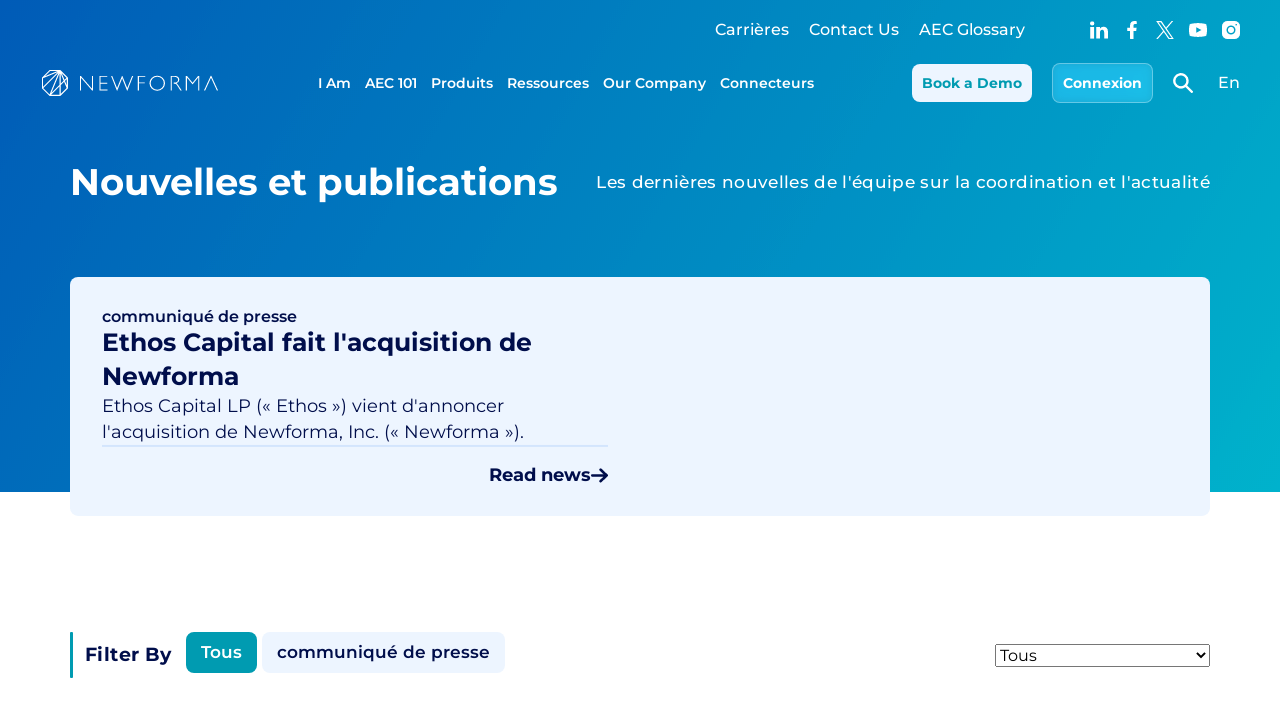

--- FILE ---
content_type: text/html; charset=UTF-8
request_url: https://www.newforma.com/fr/ressources/nouvelles-et-publications/
body_size: 23593
content:
<!DOCTYPE html>
<html lang="fr">

<head>
    <meta charset="UTF-8">
    <meta name="viewport" content="width=device-width, initial-scale=1, maximum-scale=1" />
    <link rel="apple-touch-icon" sizes="180x180" href="/favicons/apple-touch-icon.png">
    <link rel="icon" type="image/png" sizes="32x32" href="/favicons/favicon-32x32.png">
    <link rel="icon" type="image/png" sizes="16x16" href="/favicons/favicon-16x16.png">
    <link rel="manifest" href="/favicons/site.webmanifest">
    <link rel="mask-icon" href="/favicons/safari-pinned-tab.svg" color="#004f9f">
    <meta name="msapplication-TileColor" content="#ffffff">
    <meta name="theme-color" content="#ffffff">    <link rel="preload"
        href="/wp-content/themes/newforma/assets/fonts/Montserrat-VariableFont_wght.woff2"
        as="font"
        type="font/woff2"
        crossorigin="anonymous">
    <script type="text/javascript">
	window.dataLayer = window.dataLayer || [];

	function gtag() {
		dataLayer.push(arguments);
	}

	gtag("consent", "default", {
		ad_personalization: "denied",
		ad_storage: "denied",
		ad_user_data: "denied",
		analytics_storage: "denied",
		functionality_storage: "denied",
		personalization_storage: "denied",
		security_storage: "granted",
		wait_for_update: 500,
	});
	gtag("set", "ads_data_redaction", true);
	</script>
<script type="text/javascript">
		(function (w, d, s, l, i) {
		w[l] = w[l] || [];
		w[l].push({'gtm.start': new Date().getTime(), event: 'gtm.js'});
		var f = d.getElementsByTagName(s)[0], j = d.createElement(s), dl = l !== 'dataLayer' ? '&l=' + l : '';
		j.async = true;
		j.src = 'https://www.googletagmanager.com/gtm.js?id=' + i + dl;
		f.parentNode.insertBefore(j, f);
	})(
		window,
		document,
		'script',
		'dataLayer',
		'GTM-WWV6275G'
	);
</script>
<script type="text/javascript"
		id="Cookiebot"
		src="https://consent.cookiebot.com/uc.js"
		data-implementation="wp"
		data-cbid="51fc6479-6650-4ebe-b6ab-e45c52b5d01a"
							async	></script>
<meta name='robots' content='index, follow, max-image-preview:large, max-snippet:-1, max-video-preview:-1' />
	<style>img:is([sizes="auto" i], [sizes^="auto," i]) { contain-intrinsic-size: 3000px 1500px }</style>
	
	<!-- This site is optimized with the Yoast SEO Premium plugin v26.7 (Yoast SEO v26.7) - https://yoast.com/wordpress/plugins/seo/ -->
	<title>Nouvelles et publications - Newforma</title>
	<meta name="description" content="Nouvelles et publications Newforma" />
	<link rel="canonical" href="https://www.newforma.com/fr/ressources/nouvelles-et-publications/" />
	<meta property="og:locale" content="fr_FR" />
	<meta property="og:type" content="article" />
	<meta property="og:title" content="Nouvelles et publications" />
	<meta property="og:url" content="https://www.newforma.com/fr/ressources/nouvelles-et-publications/" />
	<meta property="og:site_name" content="Newforma" />
	<meta property="article:publisher" content="https://www.facebook.com/NewformaCo/" />
	<meta property="article:modified_time" content="2023-11-22T14:16:38+00:00" />
	<meta property="og:image" content="https://www.newforma.com/wp-content/uploads/2023/10/2023_newformalogoicon_4c.png" />
	<meta name="twitter:card" content="summary_large_image" />
	<meta name="twitter:image" content="https://www.newforma.com/wp-content/uploads/2023/10/2023_newformalogoicon_4c.png" />
	<meta name="twitter:site" content="@NewformaInc" />
	<script type="application/ld+json" class="yoast-schema-graph">{"@context":"https://schema.org","@graph":[{"@type":"WebPage","@id":"https://www.newforma.com/fr/ressources/nouvelles-et-publications/","url":"https://www.newforma.com/fr/ressources/nouvelles-et-publications/","name":"Nouvelles et publications - Newforma","isPartOf":{"@id":"https://www.newforma.com/fr/#website"},"datePublished":"2023-06-05T21:15:50+00:00","dateModified":"2023-11-22T14:16:38+00:00","breadcrumb":{"@id":"https://www.newforma.com/fr/ressources/nouvelles-et-publications/#breadcrumb"},"inLanguage":"fr-FR","potentialAction":[{"@type":"ReadAction","target":["https://www.newforma.com/fr/ressources/nouvelles-et-publications/"]}]},{"@type":"BreadcrumbList","@id":"https://www.newforma.com/fr/ressources/nouvelles-et-publications/#breadcrumb","itemListElement":[{"@type":"ListItem","position":1,"name":"Home","item":"https://www.newforma.com/fr/"},{"@type":"ListItem","position":2,"name":"Ressources","item":"https://www.newforma.com/fr/ressources/"},{"@type":"ListItem","position":3,"name":"Nouvelles et publications"}]},{"@type":"WebSite","@id":"https://www.newforma.com/fr/#website","url":"https://www.newforma.com/fr/","name":"Newforma","description":"Connect your people to the information they need to deliver excellent projects.","publisher":{"@id":"https://www.newforma.com/fr/#organization"},"potentialAction":[{"@type":"SearchAction","target":{"@type":"EntryPoint","urlTemplate":"https://www.newforma.com/fr/?s={search_term_string}"},"query-input":{"@type":"PropertyValueSpecification","valueRequired":true,"valueName":"search_term_string"}}],"inLanguage":"fr-FR"},{"@type":"Organization","@id":"https://www.newforma.com/fr/#organization","name":"Newforma","url":"https://www.newforma.com/fr/","logo":{"@type":"ImageObject","inLanguage":"fr-FR","@id":"https://www.newforma.com/fr/#/schema/logo/image/","url":"https://www.newforma.com/wp-content/uploads/2023/10/cropped-2023_newformalogoicon_4c.png","contentUrl":"https://www.newforma.com/wp-content/uploads/2023/10/cropped-2023_newformalogoicon_4c.png","width":512,"height":512,"caption":"Newforma"},"image":{"@id":"https://www.newforma.com/fr/#/schema/logo/image/"},"sameAs":["https://www.facebook.com/NewformaCo/","https://x.com/NewformaInc","https://www.instagram.com/newformainc/","https://www.youtube.com/@NewformaInc"],"description":"Newforma, an Ethos Capital portfolio company, provides Information Management and collaboration software for the Architecture, Engineering, Construction, and Owner/Operator (AECO) industry. We empower AECO firms by delivering technology solutions that drive better project outcomes at every stage of the construction project lifecycle, from design, to ribbon-cutting, and beyond. With over 500,000 users in more than 1,500 firms worldwide, Newforma is trusted by professionals globally to streamline communication, simplify administration, and enable real-time collaboration.","email":"support@newforma.com","telephone":"+1 (877) 875-8252","legalName":"Newforma, Inc.","foundingDate":"2004-01-01"}]}</script>
	<!-- / Yoast SEO Premium plugin. -->


<link rel='dns-prefetch' href='//cdn.jsdelivr.net' />
<link rel='stylesheet' id='gutenberg-pdfjs-style-css' href='https://www.newforma.com/wp-content/plugins/pdfjs-viewer-shortcode/inc/../blocks/build/style-index.css?ver=1765691989' type='text/css' media='all' />
<link rel='stylesheet' id='js-swiper-css' href='https://www.newforma.com/wp-content/themes/newforma/assets/css/vendor/swiper-bundle.min.css?ver=1765822454' type='text/css' media='all' />
<link rel='stylesheet' id='js-choices-css' href='https://www.newforma.com/wp-content/themes/newforma/assets/css/vendor/choices.min.css?ver=1765822454' type='text/css' media='all' />
<link rel='stylesheet' id='application-css' href='https://www.newforma.com/wp-content/themes/newforma/assets/css/application.css?ver=1761670649' type='text/css' media='all' />
<script type="text/javascript" id="wpml-cookie-js-extra">
/* <![CDATA[ */
var wpml_cookies = {"wp-wpml_current_language":{"value":"fr","expires":1,"path":"\/"}};
var wpml_cookies = {"wp-wpml_current_language":{"value":"fr","expires":1,"path":"\/"}};
/* ]]> */
</script>
<script type="text/javascript" src="https://www.newforma.com/wp-content/plugins/sitepress-multilingual-cms/res/js/cookies/language-cookie.js?ver=486900" id="wpml-cookie-js" defer="defer" data-wp-strategy="defer"></script>
<script type="text/javascript" src="https://cdn.jsdelivr.net/npm/vanilla-lazyload@19.1.3/dist/lazyload.min.js" id="lazyload-js" async="async" data-wp-strategy="async"></script>
<script type="text/javascript" src="https://www.newforma.com/wp-content/themes/newforma/assets/js/vendor/choices.min.js?ver=1765822454" id="choices-js" defer="defer" data-wp-strategy="defer" data-cookieconsent="ignore"></script>
<script type="text/javascript" src="https://www.newforma.com/wp-content/themes/newforma/assets/js/vendor/swiper-bundle.min.js?ver=1765822454" id="js-swiper-js" async="async" data-wp-strategy="async" data-cookieconsent="ignore"></script>
<link rel="https://api.w.org/" href="https://www.newforma.com/fr/wp-json/" /><link rel="alternate" title="JSON" type="application/json" href="https://www.newforma.com/fr/wp-json/wp/v2/pages/3721" /><link rel='shortlink' href='https://www.newforma.com/fr/?p=3721' />
<link rel="alternate" title="oEmbed (JSON)" type="application/json+oembed" href="https://www.newforma.com/fr/wp-json/oembed/1.0/embed?url=https%3A%2F%2Fwww.newforma.com%2Ffr%2Fressources%2Fnouvelles-et-publications%2F" />
<link rel="alternate" title="oEmbed (XML)" type="text/xml+oembed" href="https://www.newforma.com/fr/wp-json/oembed/1.0/embed?url=https%3A%2F%2Fwww.newforma.com%2Ffr%2Fressources%2Fnouvelles-et-publications%2F&#038;format=xml" />
<meta name="generator" content="WPML ver:4.8.6 stt:1,4,3;" />
<link rel="icon" href="https://www.newforma.com/wp-content/uploads/2023/10/cropped-2023_newformalogoicon_4c-32x32.png" sizes="32x32" />
<link rel="icon" href="https://www.newforma.com/wp-content/uploads/2023/10/cropped-2023_newformalogoicon_4c-192x192.png" sizes="192x192" />
<link rel="apple-touch-icon" href="https://www.newforma.com/wp-content/uploads/2023/10/cropped-2023_newformalogoicon_4c-180x180.png" />
<meta name="msapplication-TileImage" content="https://www.newforma.com/wp-content/uploads/2023/10/cropped-2023_newformalogoicon_4c-270x270.png" />
		<style type="text/css" id="wp-custom-css">
			/* Custom CSS from Austin at Dot Pro Digital */

/* For "Jump into the Future with Newforma AI" blog post */
.page-id-9000 .full-width {
	width: 100% !important;
	padding: 20px 0px;
}
.page-id-9000 .half-width {
	width: 59% !important;
	padding: 0px 0px 20px 0px;
}
.page-id-9000 .form-container {
	max-width: 100% !important;
	padding: 40px 0 !important;
}
.page-id-9000 h2 {
	padding-top: 70px !important;
}
.page-id-9000 .list_icons {
	padding-bottom: 50px !important;
}
@media (max-width: 1300px) {
	.page-id-9000 .half-width {
	width: 55% !important;
}
}
@media (max-width: 1218px) {
	.page-id-9000 .half-width {
	width: 50% !important;
}
}
@media (max-width: 1099px) {
	.page-id-9000 .half-width {
	width: 100% !important;
}
}
/* */		</style>
		
    

    <!-- Google Tag Manager -->
    <script>
        (function(w, d, s, l, i) {
            w[l] = w[l] || [];
            w[l].push({
                'gtm.start': new Date().getTime(),
                event: 'gtm.js'
            });
            var f = d.getElementsByTagName(s)[0],
                j = d.createElement(s),
                dl = l != 'dataLayer' ? '&l=' + l : '';
            j.async = true;
            j.src =
                'https://www.googletagmanager.com/gtm.js?id=' + i + dl;
            f.parentNode.insertBefore(j, f);
        })(window, document, 'script', 'dataLayer', 'GTM-WWV6275G');
    </script>
    <!-- End Google Tag Manager -->
    </head>

<body class="wp-singular page-template page-template-posts_list page-template-posts_list-php page page-id-3721 page-child parent-pageid-3605 wp-theme-newforma">

    <!-- Google Tag Manager (noscript) -->
    <noscript><iframe src="https://www.googletagmanager.com/ns.html?id=GTM-WWV6275G" height="0" width="0"
            style="display:none;visibility:hidden"></iframe></noscript>
    <!-- End Google Tag Manager (noscript) -->

    <noscript>
	    <style type="text/css">
	        #menu, header, main, footer{display:none;}
	    </style>
	    <div class="noscriptmsg">
	    	<div class="content">
	    		<p>Vous devez activer votre Javascript pour accéder à ce site.</p>
		    </div>
		</div>
	</noscript><div id="cookieWarning">
    <div class="noscriptmsg">
    	<div class="content">
    		<p>Vous devez activer les cookies pour accéder à ce site.</p>
    	</div>
    </div>
</div>
    <div id="transition">
        <div class="layer"></div>
    </div>  <div class="menu-container">
     <div class="main">
         <div class="top">
             <nav>
                 <a href="#" data-active="careers">Carrières</a>
                 <a href="#" target="_blank"
                     data-active="contact">Contact Us</a>
                 <a href="#" target="_blank"
                     data-active="glossary">AEC Glossary</a>
             </nav>

             <a href="https://www.linkedin.com/company/newforma-inc"
                     target="_blank"><svg xmlns="http://www.w3.org/2000/svg" width="18.358" height="17.548" viewBox="0 0 18.358 17.548"><rect width="3.936" height="11.839" transform="translate(0.232 5.709)" fill="#fff"/><path d="M58.226,54.28a2.051,2.051,0,1,0-.052,4.091H58.2a2.052,2.052,0,1,0,.027-4.091Z" transform="translate(-56 -54.28)" fill="#fff"/><path d="M201.745,172.6a3.909,3.909,0,0,0-3.547,1.955v-1.676h-3.935c.052,1.111,0,11.839,0,11.839H198.2v-6.612a2.69,2.69,0,0,1,.13-.961,2.154,2.154,0,0,1,2.019-1.439c1.423,0,1.993,1.086,1.993,2.677v6.334h3.935v-6.789C206.276,174.293,204.335,172.6,201.745,172.6Z" transform="translate(-187.918 -167.171)" fill="#fff"/></svg></a>             <a href="https://www.facebook.com/NewformaCo/"
                     target="_blank"><svg xmlns="http://www.w3.org/2000/svg" width="9.4" height="17.685" viewBox="0 0 9.4 17.685"><path d="M128.706,9.873l.487-3.176h-3.048V4.635a1.588,1.588,0,0,1,1.791-1.716h1.386V.215A16.9,16.9,0,0,0,126.863,0c-2.51,0-4.151,1.521-4.151,4.275V6.7h-2.79V9.873h2.79v7.679a11.108,11.108,0,0,0,3.434,0V9.873Z" transform="translate(-119.922 0)" fill="#fff"/></svg></a>             <a href="https://twitter.com/NewformaInc"
                     target="_blank"><svg xmlns="http://www.w3.org/2000/svg" width="14.677" height="15" viewBox="0 0 14.677 15">
  <path id="logo" d="M8.735,6.351,14.2,0H12.9L8.16,5.515,4.371,0H0L5.73,8.34,0,15H1.295l5.01-5.824,4,5.824h4.371L8.735,6.351ZM6.962,8.413l-.581-.83L1.761.975H3.75L7.478,6.307l.581.83L12.9,14.07H10.916L6.962,8.413Z"/>
</svg>
</a>             <a href="https://www.youtube.com/@NewformaInc"
                     target="_blank"><svg xmlns="http://www.w3.org/2000/svg" width="20.423" height="15.71" viewBox="0 0 20.423 15.71"><path d="M148.517,259.537a1.661,1.661,0,0,0-1.126-1.2,38.786,38.786,0,0,0-16.959,0,1.661,1.661,0,0,0-1.126,1.2,27.268,27.268,0,0,0,0,11.435,1.662,1.662,0,0,0,1.126,1.2,38.787,38.787,0,0,0,16.959,0,1.662,1.662,0,0,0,1.126-1.2,27.267,27.267,0,0,0,0-11.435Zm-11.569,8.86v-6.284l5.835,3.142Z" transform="translate(-128.7 -257.4)" fill="#fff"/></svg></a>             <a href="https://www.instagram.com/newformainc/"
                     target="_blank"><svg xmlns="http://www.w3.org/2000/svg" width="17.438" height="17.438" viewBox="0 0 17.438 17.438"><path d="M8.085,3A5.092,5.092,0,0,0,3,8.087v7.266a5.092,5.092,0,0,0,5.087,5.085h7.266a5.092,5.092,0,0,0,5.085-5.087V8.085A5.092,5.092,0,0,0,15.35,3ZM16.8,5.906a.727.727,0,1,1-.727.727A.727.727,0,0,1,16.8,5.906ZM11.719,7.359a4.359,4.359,0,1,1-4.359,4.359A4.364,4.364,0,0,1,11.719,7.359Zm0,1.453a2.906,2.906,0,1,0,2.906,2.906,2.906,2.906,0,0,0-2.906-2.906Z" transform="translate(-3 -3)" fill="#fff"/></svg></a>         </div>

         <a class="logo" href="#"><svg xmlns="http://www.w3.org/2000/svg" width="330" height="48.697" viewBox="0 0 330 48.697"><g transform="translate(-5084 173.542)"><path d="M48.287,13.847,34.855.416a1.42,1.42,0,0,0-1-.416H14.857a1.411,1.411,0,0,0-1,.416L.416,13.847a1.42,1.42,0,0,0-.416,1V33.846a1.411,1.411,0,0,0,.416,1L13.847,48.282a1.42,1.42,0,0,0,1,.416H33.846a1.411,1.411,0,0,0,1-.416L48.282,34.85a1.42,1.42,0,0,0,.416-1V14.857a1.411,1.411,0,0,0-.416-1ZM42.363,18.43,37.038,5.582l9.086,9.086ZM35.068,45.015V28.748L41.616,22.2l4.766,11.5L35.073,45.015Zm8.181-24.448,3.321-3.321V28.585Zm-8.181,5.162V6.4L40.73,20.068l-5.662,5.662ZM30.956,5.582,14.332,45.708,2.578,33.955ZM2.138,31.376V15.381L29.446,4.068ZM5.622,11.625l9.527-9.532H28.625l-23,9.532ZM32.93,30.886V46.569l-15.644-.04ZM17.752,43.041,32.93,6.4V27.862Z" transform="translate(5084 -173.542)" fill="#fff"/><path d="M168.485,22.33V49.787h-1.747l-20.875-24v24H143.74V22.33h1.8l20.825,24v-24Z" transform="translate(5011.396 -184.821)" fill="#fff"/><path d="M232.485,22.33V24.1H219.633V35.083h12.521V36.87H219.633V48.015H232.8v1.767H217.51V22.33Z" transform="translate(4974.134 -184.821)" fill="#fff"/><path d="M282.505,26.883,273.3,50.054h-.574L261.68,22.32h2.178l9.091,22.78,9.215-22.78h.658l9.17,22.78,9.116-22.78h2.177L292.215,50.054H291.7l-9.2-23.171Z" transform="translate(4951.824 -184.815)" fill="#fff"/><path d="M376.989,22.33V24.1H364.983V34.534h10.828V36.3H364.983V49.782H362.86V22.33Z" transform="translate(4900.717 -184.821)" fill="#fff"/><path d="M421.655,21.61a14.3,14.3,0,0,1,10.328,4.1,13.389,13.389,0,0,1,4.236,10,13.31,13.31,0,0,1-4.236,9.972,15.016,15.016,0,0,1-20.617,0A13.384,13.384,0,0,1,407.15,35.7a13.446,13.446,0,0,1,4.216-10A14.208,14.208,0,0,1,421.655,21.61Zm.079,26.2A11.791,11.791,0,0,0,430.39,44.3a11.668,11.668,0,0,0,3.529-8.6,12.016,12.016,0,0,0-12.184-12.13,11.965,11.965,0,0,0-8.715,3.509,11.614,11.614,0,0,0-3.568,8.621,11.551,11.551,0,0,0,3.568,8.6A11.95,11.95,0,0,0,421.734,47.81Z" transform="translate(4878.345 -184.457)" fill="#fff"/><path d="M557.3,35.083,567.732,22.33h2.148V49.787h-2.143V25.433L557.29,38.266,546.8,25.433V49.787H544.68V22.33H546.8Z" transform="translate(4808.878 -184.821)" fill="#fff"/><path d="M620.519,38.521h0l1.153-2.529.015-.035h0l4.731-10.368,4.553,9.957,3.1,6.78h0l3.41,7.458h2.227L627.017,22.13h-1.163L613.16,49.785h2.227l3.4-7.458h0Z" transform="translate(4774.289 -184.72)" fill="#fff"/><path d="M501.869,40.3q-2.3-3.541-3.657-4.187,5.226-1.923,5.226-6.681a6.331,6.331,0,0,0-2.341-5.177q-2.338-1.915-6.76-1.915H487.3V49.8h2.123V24.1H493.9a8.735,8.735,0,0,1,5.365,1.415,4.67,4.67,0,0,1,1.866,3.949,4.755,4.755,0,0,1-1.836,3.979,8.642,8.642,0,0,1-5.315,1.405h-1.024V36.86a14.307,14.307,0,0,1,4.088.7,18.37,18.37,0,0,1,3.732,4.711l4.781,7.522h2.514L501.86,40.3Z" transform="translate(4837.862 -184.826)" fill="#fff"/></g></svg></a>
         <nav>
             <a href="#" data-sub="iam" data-active="i_am">I Am</a>
             <a href="#" data-sub="how" data-active="how_can_i">AEC 101</a>
             <a href="#" data-sub="products" data-active="products">Produits</a>
             <a href="#" data-sub="resources" data-active="resources">Ressources</a>
             <a href="#" data-sub="company" data-active="company">Our Company</a>
             <a href="#" data-sub="apps" data-active="apps">Connecteurs</a>
         </nav>
         <a class="-btn -demo -turquoise" href="#"
             target="_blank">Book a Demo</a>
         <a class="-btn -bg-clear" href="#" data-sub="login">Connexion</a>
         <a class="-search" href="#"><svg xmlns="http://www.w3.org/2000/svg" width="20.05" height="20.186" viewBox="0 0 20.05 20.186"><path d="M34.268,32.7,28.839,27.14a7.692,7.692,0,0,0,1.516-4.672,7.855,7.855,0,1,0-3.216,6.371L32.57,34.4a1.174,1.174,0,0,0,1.7,0,1.174,1.174,0,0,0,0-1.7Zm-11.8-4.775a5.46,5.46,0,1,1,5.46-5.46A5.437,5.437,0,0,1,22.469,27.929Z" transform="translate(-14.582 -14.582)" fill="#fff"/></svg></a>
         <button class="btn-mobile-menu" href="#"><svg xmlns="http://www.w3.org/2000/svg" width="30" height="25" viewBox="0 0 30 25">
  <path id="np_menu_942376_000000" d="M38.625,35.083H12.375a2.095,2.095,0,0,1,0-4.167h26.25a2.095,2.095,0,0,1,0,4.167Zm0-10.417H12.375A1.968,1.968,0,0,1,10.5,22.583,1.968,1.968,0,0,1,12.375,20.5h26.25A1.968,1.968,0,0,1,40.5,22.583,1.968,1.968,0,0,1,38.625,24.667ZM12.375,41.333h26.25a2.095,2.095,0,0,1,0,4.167H12.375a2.095,2.095,0,0,1,0-4.167Z" transform="translate(-10.5 -20.5)" fill="#fff" fill-rule="evenodd"/>
</svg>
</button>
         <a class="lang" data-lang="en" href="https://www.newforma.com/resources/news/">en</a>     </div>

     <div class="sticky">
         <a class="logo" href="#"><svg xmlns="http://www.w3.org/2000/svg" xmlns:xlink="http://www.w3.org/1999/xlink" viewBox="0 0 401.65 80.21"><defs><style>.logo-horizontal-1{fill:url(#logoHorizontalGradient);}.logo-horizontal-2{fill:#1d1d1b;}.logo-horizontal-3{fill:#009bb1;}</style><linearGradient id="logoHorizontalGradient" x1="233.89" y1="254.19" x2="299.49" y2="292.07" gradientUnits="userSpaceOnUse"><stop offset="0" stop-color="#004f9f"/><stop offset="0.29" stop-color="#0061a3"/><stop offset="0.89" stop-color="#0091af"/><stop offset="1" stop-color="#009bb1"/></linearGradient></defs><path class="logo-horizontal-1" d="M301.51,257.85,282,238.31a2,2,0,0,0-1.47-.61H252.87a2,2,0,0,0-1.47.61l-19.54,19.54a2.06,2.06,0,0,0-.61,1.46V287a2.1,2.1,0,0,0,.61,1.47L251.4,308a2.06,2.06,0,0,0,1.47.6H280.5A2.06,2.06,0,0,0,282,308l19.54-19.54a2.1,2.1,0,0,0,.61-1.47V259.31A2.06,2.06,0,0,0,301.51,257.85Zm-8.62,6.66-7.74-18.69L298.37,259ZM282.27,303.2V279.53L291.8,270l6.93,16.74Zm11.91-35.58,4.83-4.83v16.5Zm-11.91,7.51V247l8.24,19.88Zm-6-29.31-24.18,58.39L235,287.1Zm-41.93,37.53V260.08l39.73-16.46Zm5.07-28.74,13.87-13.86h19.6Zm39.73,28v22.81l-22.76-.05Zm-22.08,17.68L279.16,247v31.23Z" transform="translate(-231.25 -237.7)"/><path class="logo-horizontal-2" d="M493.82,302.7v1.36a12.24,12.24,0,0,0-5.76-1.56,6.82,6.82,0,0,0-5,2.05,7,7,0,0,0-2,5.11,6.89,6.89,0,0,0,2,5.1,7.12,7.12,0,0,0,5.19,2A12.44,12.44,0,0,0,494,315.1v1.3a12.15,12.15,0,0,1-5.72,1.51,8.55,8.55,0,0,1-6.15-2.36,8.29,8.29,0,0,1,.05-11.82,8.39,8.39,0,0,1,6-2.38A13.64,13.64,0,0,1,493.82,302.7Z" transform="translate(-231.25 -237.7)"/><path class="logo-horizontal-2" d="M505.91,301.35a8.38,8.38,0,0,1,6.07,2.41,8.14,8.14,0,0,1,0,11.74,8.82,8.82,0,0,1-12.12,0,8.19,8.19,0,0,1,0-11.74A8.34,8.34,0,0,1,505.91,301.35Zm0,15.41a7.13,7.13,0,1,0,0-14.26,7,7,0,0,0-5.13,2.07,7.15,7.15,0,0,0,0,10.12A7,7,0,0,0,506,316.76Z" transform="translate(-231.25 -237.7)"/><path class="logo-horizontal-2" d="M533.73,301.56V317.7h-1l-12.28-14.11V317.7h-1.25V301.56h1.06l12.25,14.11V301.56Z" transform="translate(-231.25 -237.7)"/><path class="logo-horizontal-2" d="M553.63,301.56V317.7h-1l-12.28-14.11V317.7h-1.25V301.56h1.06l12.25,14.11V301.56Z" transform="translate(-231.25 -237.7)"/><path class="logo-horizontal-2" d="M567.85,301.56v1h-7.56v6.46h7.36v1.05h-7.36v6.55H568v1h-9V301.56Z" transform="translate(-231.25 -237.7)"/><path class="logo-horizontal-2" d="M585.72,302.7v1.36A12.24,12.24,0,0,0,580,302.5a6.78,6.78,0,0,0-5,2.05,7,7,0,0,0-2,5.11,6.86,6.86,0,0,0,2,5.1,7.09,7.09,0,0,0,5.19,2,12.41,12.41,0,0,0,5.74-1.66v1.3a12.15,12.15,0,0,1-5.72,1.51,8.51,8.51,0,0,1-6.14-2.36,8.27,8.27,0,0,1,.05-11.82,8.35,8.35,0,0,1,6-2.38A13.61,13.61,0,0,1,585.72,302.7Z" transform="translate(-231.25 -237.7)"/><path class="logo-horizontal-2" d="M601.55,301.56v1h-6.06v15.1h-1.26V302.6h-6.05v-1Z" transform="translate(-231.25 -237.7)"/><path class="logo-horizontal-2" d="M614,301.56v1h-7.56v6.46h7.37v1.05h-7.37v6.55h7.75v1h-9V301.56Z" transform="translate(-231.25 -237.7)"/><path class="logo-horizontal-2" d="M618.45,301.56h5.65q4.29,0,6.55,2.25a8.61,8.61,0,0,1,0,11.61,8.5,8.5,0,0,1-6.35,2.28h-5.87Zm1.24,1v14.06h4.56a7.41,7.41,0,0,0,5.22-1.92,6.62,6.62,0,0,0,2.08-5.11,6.7,6.7,0,0,0-2-5.07,7.41,7.41,0,0,0-5.33-2Z" transform="translate(-231.25 -237.7)"/><path class="logo-horizontal-3" d="M351.89,257.08h-.36v27.74l-24-27.62-.11-.12H324.8v33.18H328V262.51l24,27.62.11.13h2.6V257.08h-2.88Z" transform="translate(-231.25 -237.7)"/><polygon class="logo-horizontal-3" points="139.93 49.73 139.93 37.3 154.35 37.3 154.72 37.3 154.72 36.93 154.72 34.82 154.72 34.45 154.35 34.45 139.93 34.45 139.93 22.2 154.75 22.2 155.11 22.2 155.11 21.84 155.11 19.75 155.11 19.38 154.75 19.38 137.05 19.38 136.68 19.38 136.68 19.75 136.68 52.19 136.68 52.56 137.05 52.56 155.12 52.56 155.49 52.56 155.49 52.19 155.49 50.1 155.49 49.73 155.12 49.73 139.93 49.73"/><path class="logo-horizontal-3" d="M440.73,257.08h-.24l-.1.23L430,283.38l-10.49-26.07-.09-.23H418.1l-.09.23-10.55,26.07-10.41-26.07-.09-.23H393.6l.2.5,13.05,32.77.1.23h1.17l.09-.23,10.54-26.52,10.53,26.52.09.23h1.1l.1-.23,13.08-32.77.2-.5h-3.12Z" transform="translate(-231.25 -237.7)"/><polygon class="logo-horizontal-3" points="222.05 19.38 221.68 19.38 221.68 19.75 221.68 52.19 221.68 52.56 222.05 52.56 224.56 52.56 224.93 52.56 224.93 52.19 224.93 36.63 237.36 36.63 237.72 36.63 237.72 36.26 237.72 34.17 237.72 33.8 237.36 33.8 224.93 33.8 224.93 22.2 238.75 22.2 239.12 22.2 239.12 21.84 239.12 19.75 239.12 19.38 238.75 19.38 222.05 19.38"/><path class="logo-horizontal-3" d="M496.35,256.66a17.2,17.2,0,0,0-12.41,4.94,16.82,16.82,0,0,0,0,24.13,18.12,18.12,0,0,0,24.87,0,16.78,16.78,0,0,0,0-24.13A17.32,17.32,0,0,0,496.35,256.66Zm10.07,26.92a13.67,13.67,0,0,1-10,4,13.84,13.84,0,0,1-10-4,14,14,0,0,1,0-19.83,13.85,13.85,0,0,1,10-4,13.69,13.69,0,0,1,10,4,14.14,14.14,0,0,1,0,19.83Z" transform="translate(-231.25 -237.7)"/><polygon class="logo-horizontal-3" points="355.62 19.38 355.45 19.38 355.34 19.51 343.29 34.23 331.18 19.51 331.07 19.38 330.89 19.38 328.38 19.38 328.02 19.38 328.02 19.75 328.02 52.19 328.02 52.56 328.38 52.56 330.89 52.56 331.26 52.56 331.26 52.19 331.26 24.44 343 38.81 343.28 39.16 343.57 38.81 355.26 24.45 355.26 52.19 355.26 52.56 355.63 52.56 358.16 52.56 358.52 52.56 358.52 52.19 358.52 19.75 358.52 19.38 358.16 19.38 355.62 19.38"/><path class="logo-horizontal-3" d="M543.61,278.47a19.39,19.39,0,0,0-3.82-4.67c3.81-1.61,5.73-4.29,5.73-8a7.89,7.89,0,0,0-2.89-6.41c-1.9-1.55-4.67-2.34-8.23-2.34h-8.68v33.18H529V259.9h4.93a10.05,10.05,0,0,1,6.12,1.6,5.12,5.12,0,0,1,2.06,4.37,5.21,5.21,0,0,1-2,4.42,9.93,9.93,0,0,1-6.06,1.58h-1.58V275l.33,0c3.69.32,4.48.63,4.66.75,1,.71,2.46,2.55,4.31,5.46l5.65,8.9.11.17h3.85l-.38-.57Z" transform="translate(-231.25 -237.7)"/><polygon class="logo-horizontal-3" points="367.86 52.67 371.3 52.67 384.1 24.6 396.94 52.67 400.38 52.67 385.04 19.26 383.19 19.26 367.86 52.67"/></svg></a>
         <nav>
             <a href="#" data-sub="iam" data-active="i_am">I Am</a>
             <a href="#" data-sub="how" data-active="how_can_i">AEC 101</a>
             <a href="#" data-sub="products" data-active="products">Produits</a>
             <a href="#" data-sub="resources" data-active="resources">Ressources</a>
             <a href="#" data-sub="company" data-active="company">Our Company</a>
             <a href="#" data-sub="apps" data-active="apps">Connecteurs</a>
         </nav>
         <a class="-search" href="#"><svg xmlns="http://www.w3.org/2000/svg" width="20.05" height="20.186" viewBox="0 0 20.05 20.186"><path d="M34.268,32.7,28.839,27.14a7.692,7.692,0,0,0,1.516-4.672,7.855,7.855,0,1,0-3.216,6.371L32.57,34.4a1.174,1.174,0,0,0,1.7,0,1.174,1.174,0,0,0,0-1.7Zm-11.8-4.775a5.46,5.46,0,1,1,5.46-5.46A5.437,5.437,0,0,1,22.469,27.929Z" transform="translate(-14.582 -14.582)" fill="#fff"/></svg></a>
         <a href="#" class="careers" data-active="careers">Carrières</a>
         <a href="#" target="_blank" class="contact"
             data-active="contact">Contact Us</a>
         <button class="btn-mobile-menu" href="#"><svg xmlns="http://www.w3.org/2000/svg" width="30" height="25" viewBox="0 0 30 25">
  <path id="np_menu_942376_000000" d="M38.625,35.083H12.375a2.095,2.095,0,0,1,0-4.167h26.25a2.095,2.095,0,0,1,0,4.167Zm0-10.417H12.375A1.968,1.968,0,0,1,10.5,22.583,1.968,1.968,0,0,1,12.375,20.5h26.25A1.968,1.968,0,0,1,40.5,22.583,1.968,1.968,0,0,1,38.625,24.667ZM12.375,41.333h26.25a2.095,2.095,0,0,1,0,4.167H12.375a2.095,2.095,0,0,1,0-4.167Z" transform="translate(-10.5 -20.5)" fill="#fff" fill-rule="evenodd"/>
</svg>
</button>
         <a class="lang" data-lang="en" href="https://www.newforma.com/resources/news/">en</a>         <a class="-btn" href="#" data-sub="login">Connexion</a>
     </div>

     <div class="submenu-container">
         <div class="arrow"></div>
         <div class="submenu">
             <div class="container">
                 <div class="section -iam" hidden>
                     <section>
                                                      <div>
                                 <p class="title">Architecte</p>
                                 <p>L'accent est mis sur la qualité de la conception, l'innovation et la satisfaction du client.</p>
                                 <a
                                     href="https://www.newforma.com/fr/je-suis/architecte/"></a>
                             </div>
                                                      <div>
                                 <p class="title">Entrepreneur générale</p>
                                 <p>L'accent est mis sur la réalisation des projets dans le respect des délais et du budget.</p>
                                 <a
                                     href="https://www.newforma.com/fr/je-suis/entrepreneur-generale/"></a>
                             </div>
                                                      <div>
                                 <p class="title">Ingénieur</p>
                                 <p>Se concentrer sur des solutions de haute qualité et sur l'amélioration de l'efficacité.</p>
                                 <a
                                     href="https://www.newforma.com/fr/je-suis/ingenieur/"></a>
                             </div>
                                                      <div>
                                 <p class="title">Propriétaire d'entreprise</p>
                                 <p>Se concentrer sur l'innovation et les résultats exceptionnels.</p>
                                 <a
                                     href="https://www.newforma.com/fr/je-suis/proprietaire-dentreprise/"></a>
                             </div>
                                              </section>
                 </div>
                 <div class="section -how" hidden>
                     <section>
                                                      <div>
                                 <p class="title">Améliorer la communication et la collaboration</p>
                                 <p>Inclusif. Partage. En temps réel.</p>
                                 <a
                                     href="https://www.newforma.com/essential-strategies-to-improving-construction-efficiency/"></a>
                             </div>
                                                      <div>
                                 <p class="title">Améliorer les délais de livraison des projets</p>
                                 <p>Efficacité. Communication. Organisation.</p>
                                 <a
                                     href="https://www.newforma.com/essential-strategies-to-protect-your-construction-profit-margins/"></a>
                             </div>
                                                      <div>
                                 <p class="title">Réduire les risques et protéger ma firme des litiges</p>
                                 <p>Archives. Pistes de vérification. Règlement de différends.</p>
                                 <a
                                     href="https://www.newforma.com/essential-strategies-to-mastering-construction-risk-management/"></a>
                             </div>
                                                      <div>
                                 <p class="title">Établir des relations de confiance avec les parties prenantes</p>
                                 <p>Adhésion. Transparence. Résolution.</p>
                                 <a
                                     href="https://www.newforma.com/essential-strategies-for-harnessing-building-information-modeling-bim-coordination/"></a>
                             </div>
                                              </section>
                 </div>
                 <div class="section -products" hidden>
                     <section>
                                                      <div>
                                 <a class="logo"
                                     href="https://www.newforma.com/fr/newforma-konekt/"><svg xmlns="http://www.w3.org/2000/svg" xmlns:xlink="http://www.w3.org/1999/xlink" viewBox="0 0 257.08 70.87"><defs><style>.logo-konekt-1{fill:url(#logoKonektGradient);}.logo-konekt-2{fill:#702381;}.logo-konekt-3{fill:#1d1d1b;}</style><linearGradient id="logoKonektGradient" x1="317.7" y1="276.13" x2="383.3" y2="314.01" gradientUnits="userSpaceOnUse"><stop offset="0" stop-color="#004f9f"/><stop offset="0.21" stop-color="#12489a"/><stop offset="0.63" stop-color="#42348e"/><stop offset="1" stop-color="#702283"/></linearGradient></defs><path class="logo-konekt-1" d="M385.32,279.79l-19.54-19.55a2,2,0,0,0-1.46-.6H336.68a2.06,2.06,0,0,0-1.47.6l-19.54,19.55a2.06,2.06,0,0,0-.61,1.46v27.64a2.06,2.06,0,0,0,.61,1.46l19.54,19.55a2.06,2.06,0,0,0,1.47.6h27.64a2,2,0,0,0,1.46-.6l19.54-19.55a2.06,2.06,0,0,0,.61-1.46V281.25A2.06,2.06,0,0,0,385.32,279.79Zm-8.62,6.66L369,267.76,382.18,281Zm-10.62,38.69V301.47l9.53-9.53,6.93,16.74ZM378,289.56l4.83-4.83v16.5Zm-11.91,7.51V269l8.24,19.88Zm-6-29.31-24.18,58.38L318.82,309Zm-41.93,37.53V282l39.73-16.46Zm5.07-28.74,13.87-13.86h19.6Zm39.73,28v22.81l-22.76-.05Zm-22.08,17.68L363,269v31.23Z" transform="translate(-315.06 -259.64)"/><polygon class="logo-konekt-2" points="98.82 48.27 110.82 35.74 111.29 35.26 110.62 35.26 108.16 35.26 108.03 35.26 107.95 35.34 96.21 47.51 96.21 35.54 96.21 35.26 95.93 35.26 93.95 35.26 93.67 35.26 93.67 35.54 93.67 61.04 93.67 61.33 93.95 61.33 95.93 61.33 96.21 61.33 96.21 61.04 96.21 48.97 109.08 61.24 109.16 61.33 109.28 61.33 111.78 61.33 112.5 61.33 111.98 60.83 98.82 48.27"/><path class="logo-konekt-2" d="M443,294.56a13.55,13.55,0,0,0-9.76,3.89,13.22,13.22,0,0,0,0,18.95,14.24,14.24,0,0,0,19.55,0,13.19,13.19,0,0,0,0-19A13.62,13.62,0,0,0,443,294.56Zm11.1,13.38a10.64,10.64,0,0,1-3.19,7.78,10.77,10.77,0,0,1-7.84,3.17,10.9,10.9,0,0,1-7.89-3.17,11,11,0,0,1,0-15.58,10.86,10.86,0,0,1,7.89-3.17,10.86,10.86,0,0,1,11,11Z" transform="translate(-315.06 -259.64)"/><path class="logo-konekt-2" d="M487.18,294.89h-.29v21.8L468.06,295l-.08-.1h-2.09V321h2.55v-21.8l18.87,21.7.09.1h2V294.89h-2.26Z" transform="translate(-315.06 -259.64)"/><path class="logo-konekt-2" d="M503.34,318.74V309H515v-2.23H503.34v-9.63h11.93v-2.22H500.79V321h14.78v-2.22H503.34Z" transform="translate(-315.06 -259.64)"/><path class="logo-konekt-2" d="M530.72,307.91l12-12.53.47-.49h-3.26l-.08.09-11.74,12.17V294.89h-2.55V321h2.55V308.61L541,320.88l.09.08h3.34l-.52-.49Z" transform="translate(-315.06 -259.64)"/><path class="logo-konekt-2" d="M571.86,294.89H550.45v2.22H560V321h2.56V297.11h9.56v-2.22Z" transform="translate(-315.06 -259.64)"/><path d="M424.26,269.07v17.35h-1.1L410,271.26v15.16h-1.35V269.07h1.14l13.15,15.16V269.07Z" transform="translate(-315.06 -259.64)"/><path d="M441.15,269.07v1.12H433v6.94h7.91v1.13H433v7h8.32v1.12h-9.66V269.07Z" transform="translate(-315.06 -259.64)"/><path d="M458.66,272l-5.82,14.64h-.36l-7-17.52h1.38l5.74,14.39,5.82-14.39h.42l5.79,14.39,5.76-14.39h1.38l-7,17.52h-.32Z" transform="translate(-315.06 -259.64)"/><path d="M486.05,269.07v1.12h-7.58v6.59h6.84v1.12h-6.84v8.52h-1.34V269.07Z" transform="translate(-315.06 -259.64)"/><path d="M500.14,268.85a9,9,0,0,1,6.52,2.59,8.76,8.76,0,0,1,0,12.61,9.48,9.48,0,0,1-13,0,8.8,8.8,0,0,1,0-12.61A9,9,0,0,1,500.14,268.85Zm.05,16.55a7.46,7.46,0,0,0,5.47-2.22,7.76,7.76,0,0,0,0-10.87,7.46,7.46,0,0,0-5.47-2.22,7.55,7.55,0,0,0-5.51,2.22,7.69,7.69,0,0,0,0,10.87A7.55,7.55,0,0,0,500.19,285.4Z" transform="translate(-315.06 -259.64)"/><path d="M541.94,277.13l6.58-8.06h1.36v17.35h-1.35V271l-6.6,8.1-6.62-8.1v15.38H534V269.07h1.34Z" transform="translate(-315.06 -259.64)"/><path d="M525.23,280.42a7.54,7.54,0,0,0-2.31-2.64q3.32-1.21,3.31-4.22a4,4,0,0,0-1.48-3.28,6.64,6.64,0,0,0-4.27-1.21H516v17.35h1.35V270.19h2.83a5.47,5.47,0,0,1,3.38.9,2.92,2.92,0,0,1,1.18,2.49,3,3,0,0,1-1.16,2.51,5.37,5.37,0,0,1-3.35.89h-.65v1.27a9.06,9.06,0,0,1,2.58.44,11.54,11.54,0,0,1,2.36,3l3,4.76h1.59Z" transform="translate(-315.06 -259.64)"/><polygon class="logo-konekt-3" points="240.31 26.84 241.72 26.84 248.68 11.56 255.67 26.84 257.08 26.84 249.06 9.37 248.33 9.37 240.31 26.84"/></svg></a>
                                 <p>Idéal pour la gestion de l'information sur les projets basée sur le cloud AECO.</p>
                                                                      <a href="https://www.newforma.com/newforma-konekt/bim-coordination/"
                                         target="">BIM Coordination</a>
                                                                      <a href="https://www.newforma.com/newforma-konekt/action-items/"
                                         target="">Action Items</a>
                                                                      <a href="https://www.newforma.com/newforma-konekt/file-manager/"
                                         target="">File Manager</a>
                                                                      <a href="https://www.newforma.com/newforma-konekt/project-email/"
                                         target="">Project Email</a>
                                                                      <a href="https://www.newforma.com/newforma-konekt/aggregate-search/"
                                         target="">Aggregate Search</a>
                                                                      <a href="https://www.newforma.com/newforma-konekt/2d-3d-viewer/"
                                         target="">2D/3D Viewer</a>
                                                                      <a href="https://www.newforma.com/newforma-konekt/contract-administration/"
                                         target="">Contract Administration</a>
                                                                      <a href="https://www.newforma.com/newforma-konekt/contract-change-management/"
                                         target="">Contract Change Management</a>
                                                                      <a href="https://www.newforma.com/newforma-konekt/mobile-companion-app/"
                                         target="">Mobile Companion App</a>
                                                                      <a href="https://www.newforma.com/newforma-konekt/daas/"
                                         target="">Data Analytics as a Service</a>
                                                                      <a href="https://www.newforma.com/newforma-konekt/packages/"
                                         target="">Packages</a>
                                                              </div>
                                                      <div>
                                 <a class="logo"
                                     href="https://www.newforma.com/fr/newforma-project-center/"><svg xmlns="http://www.w3.org/2000/svg" xmlns:xlink="http://www.w3.org/1999/xlink" viewBox="0 0 437.29 70.87"><defs><style>.logo-project-center-1{fill:url(#logoProjectCenterGradient);}.logo-project-center-2{fill:#009fe3;}.logo-project-center-3{fill:#1d1d1b;}</style><linearGradient id="logoProjectCenterGradient" x1="225.86" y1="268.79" x2="291.46" y2="306.66" gradientUnits="userSpaceOnUse"><stop offset="0" stop-color="#004f9f"/><stop offset="0.28" stop-color="#0061af"/><stop offset="0.85" stop-color="#0091d7"/><stop offset="1" stop-color="#009fe3"/></linearGradient></defs><path class="logo-project-center-1" d="M293.49,272.44,274,252.9a2.06,2.06,0,0,0-1.47-.61H244.85a2.06,2.06,0,0,0-1.47.61l-19.54,19.54a2.06,2.06,0,0,0-.61,1.46v27.64a2.06,2.06,0,0,0,.61,1.47l19.54,19.54a2.06,2.06,0,0,0,1.47.61h27.63a2.06,2.06,0,0,0,1.47-.61L293.49,303a2.06,2.06,0,0,0,.61-1.47V273.9A2.06,2.06,0,0,0,293.49,272.44Zm-8.62,6.67-7.75-18.7,13.22,13.22Zm-10.62,38.68V294.12l9.53-9.53,6.93,16.74Zm11.91-35.58,4.83-4.83v16.5Zm-11.91,7.51V261.6l8.24,19.89Zm-6-29.31L244.09,318.8,227,301.7Zm-41.93,37.53V274.67l39.73-16.46Zm5.07-28.74,13.87-13.86h19.6Zm39.73,28v22.82L248.38,320Zm-22.08,17.69,22.08-53.32v31.23Z" transform="translate(-223.23 -252.29)"/><path class="logo-project-center-2" d="M330.26,290.2a9.57,9.57,0,0,0-6.27-1.83h-7.22v25.55h2.5V302.23h4.53c2.81,0,5-.63,6.44-1.87a6.4,6.4,0,0,0,2.23-5.12A6.25,6.25,0,0,0,330.26,290.2Zm-2,8.61a7.25,7.25,0,0,1-4.62,1.26h-4.41v-9.54h4.64a6.68,6.68,0,0,1,4.42,1.29,4.77,4.77,0,0,1,0,7Z" transform="translate(-223.23 -252.29)"/><path class="logo-project-center-2" d="M376.36,288.05a13.43,13.43,0,0,0-9.63,3.8,12.92,12.92,0,0,0,0,18.58,14.1,14.1,0,0,0,19.28,0,12.85,12.85,0,0,0,0-18.58A13.48,13.48,0,0,0,376.36,288.05Zm.07,2.33a10.63,10.63,0,0,1,7.74,3.12,10.85,10.85,0,0,1,0,15.29,10.66,10.66,0,0,1-7.74,3.11,10.78,10.78,0,0,1-7.8-3.12,10.74,10.74,0,0,1,0-15.28A10.78,10.78,0,0,1,376.43,290.38Z" transform="translate(-223.23 -252.29)"/><path class="logo-project-center-2" d="M399.53,288.37h-.27v25.79c0,3.19-1.07,4.74-3.26,4.74a4.86,4.86,0,0,1-1.09-.14l-.37-.08,0,.38.18,1.82,0,.22.22,0a11,11,0,0,0,1.2.07,5.33,5.33,0,0,0,3.9-1.66c1.1-1.09,1.65-3.08,1.65-5.9V288.37h-2.22Z" transform="translate(-223.23 -252.29)"/><polygon class="logo-project-center-2" points="191.07 59.47 191.07 49.87 202.27 49.87 202.54 49.87 202.54 49.59 202.54 47.97 202.54 47.69 202.27 47.69 191.07 47.69 191.07 38.23 202.58 38.23 202.85 38.23 202.85 37.96 202.85 36.35 202.85 36.08 202.58 36.08 188.85 36.08 188.57 36.08 188.57 36.35 188.57 61.35 188.57 61.63 188.85 61.63 202.86 61.63 203.14 61.63 203.14 61.35 203.14 59.74 203.14 59.47 202.86 59.47 191.07 59.47"/><path class="logo-project-center-2" d="M447.33,311.9a10.86,10.86,0,0,1-7.9-3,10.33,10.33,0,0,1-3.09-7.69,10.53,10.53,0,0,1,3.07-7.72,10.4,10.4,0,0,1,7.65-3.09,18.87,18.87,0,0,1,8.84,2.39l.4.21v-2.74l-.16-.08a21.73,21.73,0,0,0-9-2.11,13.41,13.41,0,0,0-9.5,3.76,13,13,0,0,0-.08,18.69,13.63,13.63,0,0,0,9.76,3.74,19.4,19.4,0,0,0,9.05-2.38l.14-.07v-2.63l-.4.21A19.14,19.14,0,0,1,447.33,311.9Z" transform="translate(-223.23 -252.29)"/><path class="logo-project-center-2" d="M462.22,288.37h-.28v2.16h9.44v23.39h2.51V290.53h9.44v-2.16H462.22Z" transform="translate(-223.23 -252.29)"/><path class="logo-project-center-2" d="M517.62,311.9a10.83,10.83,0,0,1-7.89-3,10.33,10.33,0,0,1-3.09-7.69,10.53,10.53,0,0,1,3.07-7.72,10.39,10.39,0,0,1,7.64-3.09,18.91,18.91,0,0,1,8.85,2.39l.4.21v-2.74l-.16-.08a21.76,21.76,0,0,0-9-2.11,13.39,13.39,0,0,0-9.5,3.76,13,13,0,0,0-.09,18.69,13.65,13.65,0,0,0,9.77,3.74,19.33,19.33,0,0,0,9-2.38l.15-.07v-2.63l-.4.21A19.2,19.2,0,0,1,517.62,311.9Z" transform="translate(-223.23 -252.29)"/><polygon class="logo-project-center-2" points="314.31 59.47 314.31 49.87 325.51 49.87 325.79 49.87 325.79 49.59 325.79 47.97 325.79 47.69 325.51 47.69 314.31 47.69 314.31 38.23 325.82 38.23 326.09 38.23 326.09 37.96 326.09 36.35 326.09 36.08 325.82 36.08 312.09 36.08 311.82 36.08 311.82 36.35 311.82 61.35 311.82 61.63 312.09 61.63 326.11 61.63 326.38 61.63 326.38 61.35 326.38 59.74 326.38 59.47 326.11 59.47 314.31 59.47"/><polygon class="logo-project-center-2" points="355.79 36.08 355.51 36.08 355.51 36.35 355.51 57.47 336.91 36.17 336.82 36.08 336.7 36.08 335.05 36.08 334.78 36.08 334.78 36.35 334.78 61.35 334.78 61.63 335.05 61.63 337 61.63 337.27 61.63 337.27 61.35 337.27 40.23 355.93 61.53 356.01 61.63 356.13 61.63 357.73 61.63 358.01 61.63 358.01 61.35 358.01 36.35 358.01 36.08 357.73 36.08 355.79 36.08"/><polygon class="logo-project-center-2" points="365.7 36.08 365.43 36.08 365.43 36.35 365.43 37.96 365.43 38.23 365.7 38.23 374.87 38.23 374.87 61.35 374.87 61.63 375.14 61.63 377.11 61.63 377.38 61.63 377.38 61.35 377.38 38.23 386.55 38.23 386.82 38.23 386.82 37.96 386.82 36.35 386.82 36.08 386.55 36.08 365.7 36.08"/><polygon class="logo-project-center-2" points="396.83 59.47 396.83 49.87 408.03 49.87 408.31 49.87 408.31 49.59 408.31 47.97 408.31 47.69 408.03 47.69 396.83 47.69 396.83 38.23 408.34 38.23 408.61 38.23 408.61 37.96 408.61 36.35 408.61 36.08 408.34 36.08 394.61 36.08 394.34 36.08 394.34 36.35 394.34 61.35 394.34 61.63 394.61 61.63 408.63 61.63 408.9 61.63 408.9 61.35 408.9 59.74 408.9 59.47 408.63 59.47 396.83 59.47"/><path class="logo-project-center-2" d="M353.24,304.85a14.91,14.91,0,0,0-3-3.61c3-1.23,4.46-3.3,4.46-6.14a6.06,6.06,0,0,0-2.25-4.93,9.94,9.94,0,0,0-6.37-1.8h-6.72v25.55h2.49V290.53h3.84a7.84,7.84,0,0,1,4.75,1.23,4.42,4.42,0,0,1,0,6.78,7.69,7.69,0,0,1-4.71,1.23h-1.21v2.35l.25,0c2.86.25,3.48.49,3.61.59a16.44,16.44,0,0,1,3.35,4.21l4.38,6.85.08.13h3l-.28-.43Z" transform="translate(-223.23 -252.29)"/><path class="logo-project-center-2" d="M660.24,313.49l-5.69-8.64a14.91,14.91,0,0,0-3-3.61c3-1.23,4.46-3.3,4.46-6.14a6.06,6.06,0,0,0-2.25-4.93,9.94,9.94,0,0,0-6.37-1.8H640.7v25.55h2.49V290.53H647a7.84,7.84,0,0,1,4.75,1.23,4.42,4.42,0,0,1,0,6.78,7.69,7.69,0,0,1-4.71,1.23h-1.22v2.35l.25,0c2.87.25,3.49.49,3.62.59a16.67,16.67,0,0,1,3.35,4.21l4.38,6.85.08.13h3Z" transform="translate(-223.23 -252.29)"/><path d="M332.67,261.49v17.63h-1.12l-13.41-15.41v15.41h-1.37V261.49h1.16l13.38,15.41V261.49Z" transform="translate(-223.23 -252.29)"/><path d="M349.85,261.49v1.13h-8.26v7.06h8v1.15h-8V278h8.46v1.13h-9.82V261.49Z" transform="translate(-223.23 -252.29)"/><path d="M367.65,264.41l-5.91,14.89h-.37l-7.1-17.81h1.4l5.84,14.63,5.92-14.63h.42l5.89,14.63,5.86-14.63H381l-7.11,17.81h-.33Z" transform="translate(-223.23 -252.29)"/><path d="M395.51,261.49v1.13H387.8v6.71h6.95v1.13H387.8v8.66h-1.37V261.49Z" transform="translate(-223.23 -252.29)"/><path d="M409.83,261.26a9.22,9.22,0,0,1,6.64,2.63,8.92,8.92,0,0,1,0,12.83,9.66,9.66,0,0,1-13.25,0,8.95,8.95,0,0,1,0-12.83A9.15,9.15,0,0,1,409.83,261.26Zm.05,16.83a7.79,7.79,0,1,0,0-15.57,7.7,7.7,0,0,0-5.6,2.25,7.82,7.82,0,0,0,0,11.06A7.67,7.67,0,0,0,409.88,278.09Z" transform="translate(-223.23 -252.29)"/><path d="M452.34,269.68l6.7-8.19h1.38v17.63H459V263.48l-6.71,8.24-6.73-8.24v15.64h-1.37V261.49h1.37Z" transform="translate(-223.23 -252.29)"/><path d="M435.35,273a7.76,7.76,0,0,0-2.34-2.69q3.35-1.24,3.35-4.3a4.07,4.07,0,0,0-1.5-3.32,6.7,6.7,0,0,0-4.34-1.23H426v17.63h1.36v-16.5h2.88a5.67,5.67,0,0,1,3.45.91,3,3,0,0,1,1.2,2.54,3.07,3.07,0,0,1-1.18,2.56,5.57,5.57,0,0,1-3.42.9h-.66v1.29a9.76,9.76,0,0,1,2.63.44,11.9,11.9,0,0,1,2.4,3l3.07,4.83h1.61Z" transform="translate(-223.23 -252.29)"/><polygon class="logo-project-center-3" points="242.77 26.9 244.2 26.9 251.29 11.36 258.4 26.9 259.83 26.9 251.68 9.13 250.93 9.13 242.77 26.9"/></svg></a>
                                 <p>Idéal pour la gestion des informations relatives aux projets sur site.</p>
                                                                      <a href="https://www.newforma.com/newforma-project-center/search-everything/"
                                         target="">Search Everything</a>
                                                                      <a href="https://www.newforma.com/newforma-project-center/organize-project-email/"
                                         target="">Organize Project Email</a>
                                                                      <a href="https://www.newforma.com/newforma-project-center/contract-administration/"
                                         target="">Contract Administration</a>
                                                                      <a href="https://www.newforma.com/newforma-project-center/document-control/"
                                         target="">Document Control</a>
                                                                      <a href="https://www.newforma.com/newforma-project-center/field-management/"
                                         target="">Field Management</a>
                                                                      <a href="https://www.newforma.com/newforma-project-center/share-files/"
                                         target="">Share Files</a>
                                                                      <a href="https://www.newforma.com/newforma-project-center/packages/"
                                         target="">Packages</a>
                                                              </div>
                                                      <div>
                                 <a class="logo"
                                     href="https://www.newforma.com/fr/newforma-constructex/"><svg xmlns="http://www.w3.org/2000/svg" xmlns:xlink="http://www.w3.org/1999/xlink" viewBox="0 0 395.47 70.87"><defs><style>.logo-constructex-1{fill:url(#logoConstructexGradient);}.logo-constructex-2{fill:#c0087f;}</style><linearGradient id="logoConstructexGradient" x1="257" y1="266.1" x2="322.6" y2="303.98" gradientUnits="userSpaceOnUse"><stop offset="0" stop-color="#004f9f"/><stop offset="0.13" stop-color="#12489c"/><stop offset="0.4" stop-color="#433694"/><stop offset="0.78" stop-color="#8f1a87"/><stop offset="1" stop-color="#c0087f"/></linearGradient></defs><path class="logo-constructex-1" d="M324.63,269.76l-19.54-19.55a2.09,2.09,0,0,0-1.47-.6H276a2,2,0,0,0-1.46.6L255,269.76a2,2,0,0,0-.61,1.46v27.64a2,2,0,0,0,.61,1.46l19.54,19.55a2,2,0,0,0,1.46.6h27.64a2.09,2.09,0,0,0,1.47-.6l19.54-19.55a2.06,2.06,0,0,0,.61-1.46V271.22A2.06,2.06,0,0,0,324.63,269.76ZM316,276.42l-7.75-18.69L321.48,271Zm-10.62,38.69V291.44l9.52-9.53,6.94,16.74Zm11.9-35.58,4.84-4.83v16.5ZM305.39,287V258.92l8.24,19.88Zm-6-29.31-24.19,58.38L258.12,299Zm-41.93,37.53V272l39.73-16.46Zm5.07-28.74,13.86-13.86H296Zm39.73,28v22.81l-22.76-.05ZM280.2,312.23l22.08-53.31v31.23Z" transform="translate(-254.37 -249.61)"/><path d="M364.24,259v17h-1.08l-12.93-14.86V276h-1.31V259H350l12.9,14.86V259Z" transform="translate(-254.37 -249.61)"/><path d="M380.79,259v1.09h-8v6.81h7.75V268h-7.75v6.9H381V276h-9.47V259Z" transform="translate(-254.37 -249.61)"/><path d="M398,261.84l-5.7,14.35h-.35L385.06,259h1.35l5.63,14.1,5.7-14.1h.41l5.68,14.1,5.64-14.1h1.35L404,276.19h-.31Z" transform="translate(-254.37 -249.61)"/><path d="M424.8,259v1.09h-7.43v6.47h6.7v1.09h-6.7V276h-1.32V259Z" transform="translate(-254.37 -249.61)"/><path d="M438.61,258.8a8.86,8.86,0,0,1,6.39,2.54,8.6,8.6,0,0,1,0,12.36,9.28,9.28,0,0,1-12.76,0,8.62,8.62,0,0,1,0-12.36A8.8,8.8,0,0,1,438.61,258.8Zm0,16.22a7.28,7.28,0,0,0,5.36-2.17,7.58,7.58,0,0,0,0-10.66,7.28,7.28,0,0,0-5.36-2.17,7.38,7.38,0,0,0-5.39,2.17,7.53,7.53,0,0,0,0,10.66A7.38,7.38,0,0,0,438.65,275Z" transform="translate(-254.37 -249.61)"/><path d="M479.57,266.91,486,259h1.33v17H486V260.94l-6.46,7.95-6.49-7.95V276h-1.32V259h1.32Z" transform="translate(-254.37 -249.61)"/><path d="M463.2,270.14a7.66,7.66,0,0,0-2.26-2.59c2.16-.8,3.24-2.17,3.24-4.14a3.94,3.94,0,0,0-1.45-3.2,6.48,6.48,0,0,0-4.19-1.19h-4.35v17h1.31v-15.9h2.77a5.46,5.46,0,0,1,3.33.87,3.2,3.2,0,0,1,0,4.91,5.31,5.31,0,0,1-3.29.87h-.63V268a9.15,9.15,0,0,1,2.53.43,11.52,11.52,0,0,1,2.31,2.92l3,4.66h1.56Z" transform="translate(-254.37 -249.61)"/><polygon points="238.37 26.47 239.75 26.47 246.58 11.49 253.43 26.47 254.81 26.47 246.95 9.35 246.23 9.35 238.37 26.47"/><path class="logo-constructex-2" d="M361.45,308.89a10.72,10.72,0,0,1-7.82-3,10.36,10.36,0,0,1-3.06-7.68,10.54,10.54,0,0,1,3-7.7,10.28,10.28,0,0,1,7.58-3.08A18.67,18.67,0,0,1,370,289.8l.42.22v-2.76l-.17-.08a21.43,21.43,0,0,0-8.89-2.11,13.26,13.26,0,0,0-9.43,3.76,13.06,13.06,0,0,0-.08,18.68,13.45,13.45,0,0,0,9.69,3.73,19.21,19.21,0,0,0,9-2.37l.15-.08v-2.64l-.42.22A19,19,0,0,1,361.45,308.89Zm-2.33.09a11.12,11.12,0,0,1-2.11-.58A11.12,11.12,0,0,0,359.12,309ZM356,308a10.28,10.28,0,0,1-1.79-1.15A10.28,10.28,0,0,0,356,308Z" transform="translate(-254.37 -249.61)"/><path class="logo-constructex-2" d="M388.28,285.07a13.26,13.26,0,0,0-9.55,3.8,13,13,0,0,0,0,18.57,14,14,0,0,0,19.14,0,12.91,12.91,0,0,0,0-18.57A13.34,13.34,0,0,0,388.28,285.07Zm.08,23.82a10.64,10.64,0,0,1-7.73-3.11,10.78,10.78,0,0,1,0-15.25,10.67,10.67,0,0,1,7.73-3.11,10.64,10.64,0,0,1,10.79,10.74,10.37,10.37,0,0,1-3.12,7.62A10.53,10.53,0,0,1,388.36,308.89Z" transform="translate(-254.37 -249.61)"/><polygon class="logo-constructex-2" points="175.64 35.78 175.35 35.78 175.35 36.06 175.35 57.13 156.92 35.88 156.83 35.78 156.7 35.78 155.07 35.78 154.78 35.78 154.78 36.06 154.78 61.03 154.78 61.31 155.07 61.31 157 61.31 157.28 61.31 157.28 61.03 157.28 39.96 175.77 61.22 175.85 61.31 175.98 61.31 177.57 61.31 177.85 61.31 177.85 61.03 177.85 36.06 177.85 35.78 177.57 35.78 175.64 35.78"/><path class="logo-constructex-2" d="M451.82,298.27a37,37,0,0,0-4.19-1.8,8.43,8.43,0,0,1-3.61-2.14,3.93,3.93,0,0,1-.83-2.44,4.08,4.08,0,0,1,1.42-3.18,5.14,5.14,0,0,1,3.57-1.29,11.39,11.39,0,0,1,5.45,1.87l.42.25v-2.78l-.14-.09a12.27,12.27,0,0,0-5.91-1.6,7.54,7.54,0,0,0-5.27,2,6.44,6.44,0,0,0-2.2,4.9,5.88,5.88,0,0,0,.92,3.4,6.35,6.35,0,0,0,2.21,2,37.61,37.61,0,0,0,4.17,1.81,8.43,8.43,0,0,1,3.71,2.29,4.54,4.54,0,0,1-.54,6,5,5,0,0,1-3.55,1.36c-1.71,0-3.77-.88-6.13-2.61l-.45-.33v3l.13.08a11.9,11.9,0,0,0,6.55,2.23,7.52,7.52,0,0,0,5.34-2.06,6.72,6.72,0,0,0,2.2-5.07,6.46,6.46,0,0,0-1-3.67A6.71,6.71,0,0,0,451.82,298.27Zm1.37,10.2a6.43,6.43,0,0,0,.79-1.11A6.43,6.43,0,0,1,453.19,308.47Z" transform="translate(-254.37 -249.61)"/><polygon class="logo-constructex-2" points="207.55 35.78 207.27 35.78 207.27 36.06 207.27 37.67 207.27 37.95 207.55 37.95 216.63 37.95 216.63 61.03 216.63 61.31 216.92 61.31 218.87 61.31 219.15 61.31 219.15 61.03 219.15 37.95 228.23 37.95 228.51 37.95 228.51 37.67 228.51 36.06 228.51 35.78 228.23 35.78 207.55 35.78"/><path class="logo-constructex-2" d="M536.55,285.39h-.29v14c0,3-.77,5.4-2.29,7a8.41,8.41,0,0,1-11.86,0,9.58,9.58,0,0,1-2.3-6.8V285.39H517.3v14.35a11.6,11.6,0,0,0,3,8.41,11.19,11.19,0,0,0,15.47,0c2-2.07,3-5,3-8.83v-13.9h-2.21Z" transform="translate(-254.37 -249.61)"/><path class="logo-constructex-2" d="M560.75,308.89a10.76,10.76,0,0,1-7.83-3,10.36,10.36,0,0,1-3.06-7.68,10.55,10.55,0,0,1,3-7.7,10.28,10.28,0,0,1,7.57-3.08,18.68,18.68,0,0,1,8.77,2.38l.42.22v-2.76l-.17-.08a21.43,21.43,0,0,0-8.89-2.11,13.29,13.29,0,0,0-9.44,3.76,13.09,13.09,0,0,0-.08,18.68,13.49,13.49,0,0,0,9.7,3.73,19.2,19.2,0,0,0,9-2.37l.15-.08v-2.64l-.41.22A19,19,0,0,1,560.75,308.89Z" transform="translate(-254.37 -249.61)"/><polygon class="logo-constructex-2" points="321.15 35.78 320.87 35.78 320.87 36.06 320.87 37.67 320.87 37.95 321.15 37.95 330.23 37.95 330.23 61.03 330.23 61.31 330.52 61.31 332.46 61.31 332.75 61.31 332.75 61.03 332.75 37.95 341.83 37.95 342.11 37.95 342.11 37.67 342.11 36.06 342.11 35.78 341.83 35.78 321.15 35.78"/><path class="logo-constructex-2" d="M505.73,301.85a14.5,14.5,0,0,0-2.94-3.59c2.93-1.24,4.42-3.3,4.42-6.14A6.05,6.05,0,0,0,505,287.2a9.78,9.78,0,0,0-6.33-1.81H492v25.53h2.5V287.56h3.79a7.78,7.78,0,0,1,4.71,1.23,4.42,4.42,0,0,1,0,6.76,7.59,7.59,0,0,1-4.66,1.22h-1.22v2.37l.26,0c2.84.25,3.45.49,3.58.58a16.51,16.51,0,0,1,3.32,4.21l4.35,6.84.08.13h3l-.28-.44Z" transform="translate(-254.37 -249.61)"/><polygon class="logo-constructex-2" points="351.57 59.03 351.57 49.51 362.62 49.51 362.91 49.51 362.91 49.23 362.91 47.61 362.91 47.33 362.62 47.33 351.57 47.33 351.57 37.95 362.93 37.95 363.21 37.95 363.21 37.66 363.21 36.06 363.21 35.78 362.93 35.78 349.37 35.78 349.09 35.78 349.09 36.06 349.09 60.92 349.09 61.2 349.37 61.2 363.21 61.2 363.49 61.2 363.49 60.92 363.49 59.32 363.49 59.03 363.21 59.03 351.57 59.03"/><polygon class="logo-constructex-2" points="395.06 60.73 383.94 48.17 394.44 36.25 394.85 35.78 394.23 35.78 391.76 35.78 391.63 35.78 391.55 35.88 382.31 46.33 373.05 35.88 372.97 35.78 372.84 35.78 370.37 35.78 369.74 35.78 370.15 36.25 380.66 48.19 369.57 60.73 369.15 61.2 369.78 61.2 372.25 61.2 372.38 61.2 372.46 61.1 382.31 49.97 392.17 61.1 392.25 61.2 392.38 61.2 394.85 61.2 395.48 61.2 395.06 60.73"/></svg></a>
                                 <p>Idéal pour les entrepreneurs généraux qui ont besoin de solutions en nuage</p>
                                                                      <a href="https://www.newforma.com/newforma-constructex/"
                                         target="">Product Overview</a>
                                                              </div>
                                              </section>
                 </div>
                 <div class="section -resources" hidden>
                     <section>
                         <div>
                             <p>Support</p>
                                                              <a href="https://customercommunity.newforma.com/s/?_gl=1*1s0rnol*_gcl_au*MTIwMzc3ODAzMy4xNzMwMjEwNzg4"
                                     target="">Academies and Communities</a>
                                                              <a href="https://help.newforma.com/"
                                     target="">Customer Help Center</a>
                                                      </div>
                         <div>
                             <p class="title">Ressources</p>
                                                              <a href="https://www.newforma.com/resources/blog/"
                                     target="">Blog</a>
                                                              <a href="https://www.newforma.com/resources/case-studies/"
                                     target="">Case Studies</a>
                                                              <a href="https://www.newforma.com/resources/news-and-publications/"
                                     target="">News</a>
                                                              <a href="https://www.newforma.com/resources/publications/"
                                     target="">Publications</a>
                                                              <a href="https://www.newforma.com/resources/testimonials/"
                                     target="">Testimonials</a>
                                                              <a href="https://www.newforma.com/resources/videos-library/"
                                     target="">Video Library</a>
                                                              <a href="https://www.newforma.com/roi-calculator/"
                                     target="">ROI Calculator</a>
                                                      </div>
                         <div>
                             <p class="title">Événements</p>
                                                              <a href="https://www.newformaworld.com/?__hstc=179676475.315ea51bd62e81e19c9827636ca50278.1694101054245.1694101054245.1694532915836.2&__hssc=179676475.2.1694532915836&__hsfp=3453837173"
                                     target="_blank">Newforma World</a>
                                                              <a href="https://www.newforma.com/resources/events/"
                                     target="">Events</a>
                                                              <a href="https://www.newforma.com/resources/webinars/"
                                     target="">Webinars</a>
                                                      </div>
                     </section>
                 </div>
                 <div class="section -company" hidden>
                     <section>
                         <div>
                                                              <a href="https://www.newforma.com/our-company/"
                                     target="">Our Company</a>
                                                              <a href="https://www.newforma.com/careers/get-to-know-us/"
                                     target="">Get to know us</a>
                                                              <a href="https://www.newforma.com/our-company/#leadership"
                                     target="">Leadership</a>
                                                              <a href="https://www.newforma.com/our-company/#directors"
                                     target="">Board of Directors</a>
                                                      </div>
                     </section>
                 </div>
                 <div class="section -apps" hidden>
                     <section>
                         <div>
                                                              <a href="https://www.newforma.com/resources/app-marketplace/"
                                     target="">App Marketplace</a>
                                                              <a href="https://www.newforma.com/resources/app-marketplace/?product=konekt"
                                     target="">Newforma Konekt Connectors</a>
                                                              <a href="https://www.newforma.com/resources/app-marketplace/?product=project_center"
                                     target="">Newforma Project Center Connectors</a>
                                                              <a href="https://www.newforma.com/resources/app-marketplace/?product=constructex"
                                     target="">Newforma ConstructEx Connectors</a>
                                                      </div>
                     </section>
                 </div>
                 <div class="section -search" hidden>
                     <section>
                         <form action="#" method="POST">
                             <div class="field">
                                 <input name="search" type="text" data-type="string"
                                     placeholder="Recherche" required />
                                 <button>Recherche</button>
                                 <span class="status"></span>
                             </div>
                         </form>
                     </section>
                 </div>
                 <div class="section -login" hidden>
                     <section>
                         <div>
                             <p>Connexion</p>
                                                                                                   <a href="https://auth.bimtrackapp.co/Account/Login?ReturnUrl=%2Fconnect%2Fauthorize%2Fcallback%3Fclient_id%3D862d3f0300e34059865502e15eb2c09d%26redirect_uri%3Dhttps%253A%252F%252Fbimtrackapp.co%252F%26response_type%3Dcode%26scope%3DBIMTrack_Website%2520PIMTrack_Api%2520BIMTrack_Api%2520openid%2520email%2520profile%2520offline_access%2520FileManagement_Api%2520SubscriptionService_Api_Read%26code_challenge%3D5JSXPfFo3VLjniLat0YW63A0FeSmZ-EQtqB6TJX-ro0%26code_challenge_method%3DS256%26state%3DOpenIdConnect.AuthenticationProperties%[base64]%26response_mode%3Dform_post%26nonce%3D638234073535520716.ZTA5M2I3M2EtMWQ0Yi00NTEzLTlhZWMtNGVlZjI5OWRhOWI2MDZlNThkYmQtOWE3Mi00YjE4LTg5MTAtN2VjNGExMDQwZGQ1%26x-client-SKU%3DID_NET472%26x-client-ver%3D6.14.1.0"
                                         target="_blank">Newforma Konekt</a>
                                                                                                                                    <a href="https://newforma.cloud/login"
                                         target="_blank">Newforma Project Center Cloud</a>
                                                                                                                                    <a href="https://projectcloud.newforma.com/"
                                         target="_blank">Newforma ConstructEx</a>
                                                                                                                                    <a href="https://customercommunity.newforma.com/s/"
                                         target="">Academies and Communities</a>
                                                              
                         </div>
                     </section>
                 </div>
             </div>
         </div>
     </div>
 </div>

 <div id="mobile-menu" class="-hide">
     <div class="top">
         <a class="logo" href="#"><svg xmlns="http://www.w3.org/2000/svg" xmlns:xlink="http://www.w3.org/1999/xlink" viewBox="0 0 401.65 80.21"><defs><style>.logo-horizontal-1{fill:url(#logoHorizontalGradient);}.logo-horizontal-2{fill:#1d1d1b;}.logo-horizontal-3{fill:#009bb1;}</style><linearGradient id="logoHorizontalGradient" x1="233.89" y1="254.19" x2="299.49" y2="292.07" gradientUnits="userSpaceOnUse"><stop offset="0" stop-color="#004f9f"/><stop offset="0.29" stop-color="#0061a3"/><stop offset="0.89" stop-color="#0091af"/><stop offset="1" stop-color="#009bb1"/></linearGradient></defs><path class="logo-horizontal-1" d="M301.51,257.85,282,238.31a2,2,0,0,0-1.47-.61H252.87a2,2,0,0,0-1.47.61l-19.54,19.54a2.06,2.06,0,0,0-.61,1.46V287a2.1,2.1,0,0,0,.61,1.47L251.4,308a2.06,2.06,0,0,0,1.47.6H280.5A2.06,2.06,0,0,0,282,308l19.54-19.54a2.1,2.1,0,0,0,.61-1.47V259.31A2.06,2.06,0,0,0,301.51,257.85Zm-8.62,6.66-7.74-18.69L298.37,259ZM282.27,303.2V279.53L291.8,270l6.93,16.74Zm11.91-35.58,4.83-4.83v16.5Zm-11.91,7.51V247l8.24,19.88Zm-6-29.31-24.18,58.39L235,287.1Zm-41.93,37.53V260.08l39.73-16.46Zm5.07-28.74,13.87-13.86h19.6Zm39.73,28v22.81l-22.76-.05Zm-22.08,17.68L279.16,247v31.23Z" transform="translate(-231.25 -237.7)"/><path class="logo-horizontal-2" d="M493.82,302.7v1.36a12.24,12.24,0,0,0-5.76-1.56,6.82,6.82,0,0,0-5,2.05,7,7,0,0,0-2,5.11,6.89,6.89,0,0,0,2,5.1,7.12,7.12,0,0,0,5.19,2A12.44,12.44,0,0,0,494,315.1v1.3a12.15,12.15,0,0,1-5.72,1.51,8.55,8.55,0,0,1-6.15-2.36,8.29,8.29,0,0,1,.05-11.82,8.39,8.39,0,0,1,6-2.38A13.64,13.64,0,0,1,493.82,302.7Z" transform="translate(-231.25 -237.7)"/><path class="logo-horizontal-2" d="M505.91,301.35a8.38,8.38,0,0,1,6.07,2.41,8.14,8.14,0,0,1,0,11.74,8.82,8.82,0,0,1-12.12,0,8.19,8.19,0,0,1,0-11.74A8.34,8.34,0,0,1,505.91,301.35Zm0,15.41a7.13,7.13,0,1,0,0-14.26,7,7,0,0,0-5.13,2.07,7.15,7.15,0,0,0,0,10.12A7,7,0,0,0,506,316.76Z" transform="translate(-231.25 -237.7)"/><path class="logo-horizontal-2" d="M533.73,301.56V317.7h-1l-12.28-14.11V317.7h-1.25V301.56h1.06l12.25,14.11V301.56Z" transform="translate(-231.25 -237.7)"/><path class="logo-horizontal-2" d="M553.63,301.56V317.7h-1l-12.28-14.11V317.7h-1.25V301.56h1.06l12.25,14.11V301.56Z" transform="translate(-231.25 -237.7)"/><path class="logo-horizontal-2" d="M567.85,301.56v1h-7.56v6.46h7.36v1.05h-7.36v6.55H568v1h-9V301.56Z" transform="translate(-231.25 -237.7)"/><path class="logo-horizontal-2" d="M585.72,302.7v1.36A12.24,12.24,0,0,0,580,302.5a6.78,6.78,0,0,0-5,2.05,7,7,0,0,0-2,5.11,6.86,6.86,0,0,0,2,5.1,7.09,7.09,0,0,0,5.19,2,12.41,12.41,0,0,0,5.74-1.66v1.3a12.15,12.15,0,0,1-5.72,1.51,8.51,8.51,0,0,1-6.14-2.36,8.27,8.27,0,0,1,.05-11.82,8.35,8.35,0,0,1,6-2.38A13.61,13.61,0,0,1,585.72,302.7Z" transform="translate(-231.25 -237.7)"/><path class="logo-horizontal-2" d="M601.55,301.56v1h-6.06v15.1h-1.26V302.6h-6.05v-1Z" transform="translate(-231.25 -237.7)"/><path class="logo-horizontal-2" d="M614,301.56v1h-7.56v6.46h7.37v1.05h-7.37v6.55h7.75v1h-9V301.56Z" transform="translate(-231.25 -237.7)"/><path class="logo-horizontal-2" d="M618.45,301.56h5.65q4.29,0,6.55,2.25a8.61,8.61,0,0,1,0,11.61,8.5,8.5,0,0,1-6.35,2.28h-5.87Zm1.24,1v14.06h4.56a7.41,7.41,0,0,0,5.22-1.92,6.62,6.62,0,0,0,2.08-5.11,6.7,6.7,0,0,0-2-5.07,7.41,7.41,0,0,0-5.33-2Z" transform="translate(-231.25 -237.7)"/><path class="logo-horizontal-3" d="M351.89,257.08h-.36v27.74l-24-27.62-.11-.12H324.8v33.18H328V262.51l24,27.62.11.13h2.6V257.08h-2.88Z" transform="translate(-231.25 -237.7)"/><polygon class="logo-horizontal-3" points="139.93 49.73 139.93 37.3 154.35 37.3 154.72 37.3 154.72 36.93 154.72 34.82 154.72 34.45 154.35 34.45 139.93 34.45 139.93 22.2 154.75 22.2 155.11 22.2 155.11 21.84 155.11 19.75 155.11 19.38 154.75 19.38 137.05 19.38 136.68 19.38 136.68 19.75 136.68 52.19 136.68 52.56 137.05 52.56 155.12 52.56 155.49 52.56 155.49 52.19 155.49 50.1 155.49 49.73 155.12 49.73 139.93 49.73"/><path class="logo-horizontal-3" d="M440.73,257.08h-.24l-.1.23L430,283.38l-10.49-26.07-.09-.23H418.1l-.09.23-10.55,26.07-10.41-26.07-.09-.23H393.6l.2.5,13.05,32.77.1.23h1.17l.09-.23,10.54-26.52,10.53,26.52.09.23h1.1l.1-.23,13.08-32.77.2-.5h-3.12Z" transform="translate(-231.25 -237.7)"/><polygon class="logo-horizontal-3" points="222.05 19.38 221.68 19.38 221.68 19.75 221.68 52.19 221.68 52.56 222.05 52.56 224.56 52.56 224.93 52.56 224.93 52.19 224.93 36.63 237.36 36.63 237.72 36.63 237.72 36.26 237.72 34.17 237.72 33.8 237.36 33.8 224.93 33.8 224.93 22.2 238.75 22.2 239.12 22.2 239.12 21.84 239.12 19.75 239.12 19.38 238.75 19.38 222.05 19.38"/><path class="logo-horizontal-3" d="M496.35,256.66a17.2,17.2,0,0,0-12.41,4.94,16.82,16.82,0,0,0,0,24.13,18.12,18.12,0,0,0,24.87,0,16.78,16.78,0,0,0,0-24.13A17.32,17.32,0,0,0,496.35,256.66Zm10.07,26.92a13.67,13.67,0,0,1-10,4,13.84,13.84,0,0,1-10-4,14,14,0,0,1,0-19.83,13.85,13.85,0,0,1,10-4,13.69,13.69,0,0,1,10,4,14.14,14.14,0,0,1,0,19.83Z" transform="translate(-231.25 -237.7)"/><polygon class="logo-horizontal-3" points="355.62 19.38 355.45 19.38 355.34 19.51 343.29 34.23 331.18 19.51 331.07 19.38 330.89 19.38 328.38 19.38 328.02 19.38 328.02 19.75 328.02 52.19 328.02 52.56 328.38 52.56 330.89 52.56 331.26 52.56 331.26 52.19 331.26 24.44 343 38.81 343.28 39.16 343.57 38.81 355.26 24.45 355.26 52.19 355.26 52.56 355.63 52.56 358.16 52.56 358.52 52.56 358.52 52.19 358.52 19.75 358.52 19.38 358.16 19.38 355.62 19.38"/><path class="logo-horizontal-3" d="M543.61,278.47a19.39,19.39,0,0,0-3.82-4.67c3.81-1.61,5.73-4.29,5.73-8a7.89,7.89,0,0,0-2.89-6.41c-1.9-1.55-4.67-2.34-8.23-2.34h-8.68v33.18H529V259.9h4.93a10.05,10.05,0,0,1,6.12,1.6,5.12,5.12,0,0,1,2.06,4.37,5.21,5.21,0,0,1-2,4.42,9.93,9.93,0,0,1-6.06,1.58h-1.58V275l.33,0c3.69.32,4.48.63,4.66.75,1,.71,2.46,2.55,4.31,5.46l5.65,8.9.11.17h3.85l-.38-.57Z" transform="translate(-231.25 -237.7)"/><polygon class="logo-horizontal-3" points="367.86 52.67 371.3 52.67 384.1 24.6 396.94 52.67 400.38 52.67 385.04 19.26 383.19 19.26 367.86 52.67"/></svg></a>
         <button class="close"><svg xmlns="http://www.w3.org/2000/svg" width="30" height="29.999" viewBox="0 0 30 29.999">
  <defs>
    <style>
      .cls-1 {
        fill: #000e4b;
      }
    </style>
  </defs>
  <path id="np_close_1983624_000000" class="cls-1" d="M10.437,37.832A2.608,2.608,0,0,1,8.593,33.38L33.376,8.6a2.607,2.607,0,1,1,3.687,3.687L12.28,37.068a2.6,2.6,0,0,1-1.844.764Zm24.785,0a2.6,2.6,0,0,1-1.844-.764L8.593,12.284A2.607,2.607,0,0,1,12.28,8.6L37.065,33.38a2.608,2.608,0,0,1-1.844,4.452Z" transform="translate(-7.829 -7.833)"/>
</svg>
</button>
     </div>
     <div class="nav-main">
         <div class="item">
             <button class="top">I Am<svg xmlns="http://www.w3.org/2000/svg" width="19.922" height="16.438" viewBox="0 0 19.922 16.438"><path d="M10.15,16a1.45,1.45,0,0,1-.073-2.049c.024-.025.048-.05.073-.073l4.38-4.161H1.5a1.5,1.5,0,1,1,0-3H14.53L10.15,2.56A1.449,1.449,0,0,1,10.077.512c.023-.025.048-.05.073-.073a1.638,1.638,0,0,1,2.233,0l7.076,6.722a1.447,1.447,0,0,1,.076,2.045c-.024.026-.05.052-.076.076L12.383,16a1.64,1.64,0,0,1-2.233,0" transform="translate(0 0.001)" fill="#00408d"/></svg></button>
             <div class="sub -hide">
                                      <a
                         href="https://www.newforma.com/fr/je-suis/architecte/">Architecte</a>
                                      <a
                         href="https://www.newforma.com/fr/je-suis/entrepreneur-generale/">Entrepreneur générale</a>
                                      <a
                         href="https://www.newforma.com/fr/je-suis/ingenieur/">Ingénieur</a>
                                      <a
                         href="https://www.newforma.com/fr/je-suis/proprietaire-dentreprise/">Propriétaire d'entreprise</a>
                              </div>
         </div>
         <div class="item">
             <button class="top">AEC 101<svg xmlns="http://www.w3.org/2000/svg" width="19.922" height="16.438" viewBox="0 0 19.922 16.438"><path d="M10.15,16a1.45,1.45,0,0,1-.073-2.049c.024-.025.048-.05.073-.073l4.38-4.161H1.5a1.5,1.5,0,1,1,0-3H14.53L10.15,2.56A1.449,1.449,0,0,1,10.077.512c.023-.025.048-.05.073-.073a1.638,1.638,0,0,1,2.233,0l7.076,6.722a1.447,1.447,0,0,1,.076,2.045c-.024.026-.05.052-.076.076L12.383,16a1.64,1.64,0,0,1-2.233,0" transform="translate(0 0.001)" fill="#00408d"/></svg></button>
             <div class="sub -hide">
                                      <a
                         href="https://www.newforma.com/essential-strategies-to-improving-construction-efficiency/">Améliorer la communication et la collaboration</a>
                                      <a
                         href="https://www.newforma.com/essential-strategies-to-protect-your-construction-profit-margins/">Améliorer les délais de livraison des projets</a>
                                      <a
                         href="https://www.newforma.com/essential-strategies-to-mastering-construction-risk-management/">Réduire les risques et protéger ma firme des litiges</a>
                                      <a
                         href="https://www.newforma.com/essential-strategies-for-harnessing-building-information-modeling-bim-coordination/">Établir des relations de confiance avec les parties prenantes</a>
                              </div>
         </div>
         <div class="item">
             <button class="top">Produits<svg xmlns="http://www.w3.org/2000/svg" width="19.922" height="16.438" viewBox="0 0 19.922 16.438"><path d="M10.15,16a1.45,1.45,0,0,1-.073-2.049c.024-.025.048-.05.073-.073l4.38-4.161H1.5a1.5,1.5,0,1,1,0-3H14.53L10.15,2.56A1.449,1.449,0,0,1,10.077.512c.023-.025.048-.05.073-.073a1.638,1.638,0,0,1,2.233,0l7.076,6.722a1.447,1.447,0,0,1,.076,2.045c-.024.026-.05.052-.076.076L12.383,16a1.64,1.64,0,0,1-2.233,0" transform="translate(0 0.001)" fill="#00408d"/></svg></button>
             <div class="sub -hide">
                                      <div class="item">
                                                  <button>Newforma Konekt<svg xmlns="http://www.w3.org/2000/svg" width="30" height="29.999" viewBox="0 0 30 29.999">
  <defs>
    <style>
      .cls-1 {
        fill: #000e4b;
      }
    </style>
  </defs>
  <path id="np_close_1983624_000000" class="cls-1" d="M10.437,37.832A2.608,2.608,0,0,1,8.593,33.38L33.376,8.6a2.607,2.607,0,1,1,3.687,3.687L12.28,37.068a2.6,2.6,0,0,1-1.844.764Zm24.785,0a2.6,2.6,0,0,1-1.844-.764L8.593,12.284A2.607,2.607,0,0,1,12.28,8.6L37.065,33.38a2.608,2.608,0,0,1-1.844,4.452Z" transform="translate(-7.829 -7.833)"/>
</svg>
</button>
                         <div class="sub -hide">
                                                              <a href="https://www.newforma.com/newforma-konekt/bim-coordination/"
                                     target="">BIM Coordination</a>
                                                              <a href="https://www.newforma.com/newforma-konekt/action-items/"
                                     target="">Action Items</a>
                                                              <a href="https://www.newforma.com/newforma-konekt/file-manager/"
                                     target="">File Manager</a>
                                                              <a href="https://www.newforma.com/newforma-konekt/project-email/"
                                     target="">Project Email</a>
                                                              <a href="https://www.newforma.com/newforma-konekt/aggregate-search/"
                                     target="">Aggregate Search</a>
                                                              <a href="https://www.newforma.com/newforma-konekt/2d-3d-viewer/"
                                     target="">2D/3D Viewer</a>
                                                              <a href="https://www.newforma.com/newforma-konekt/contract-administration/"
                                     target="">Contract Administration</a>
                                                              <a href="https://www.newforma.com/newforma-konekt/contract-change-management/"
                                     target="">Contract Change Management</a>
                                                              <a href="https://www.newforma.com/newforma-konekt/mobile-companion-app/"
                                     target="">Mobile Companion App</a>
                                                              <a href="https://www.newforma.com/newforma-konekt/daas/"
                                     target="">Data Analytics as a Service</a>
                                                              <a href="https://www.newforma.com/newforma-konekt/packages/"
                                     target="">Packages</a>
                                                      </div>
                     </div>
                                      <div class="item">
                                                  <button>Newforma Project Center<svg xmlns="http://www.w3.org/2000/svg" width="30" height="29.999" viewBox="0 0 30 29.999">
  <defs>
    <style>
      .cls-1 {
        fill: #000e4b;
      }
    </style>
  </defs>
  <path id="np_close_1983624_000000" class="cls-1" d="M10.437,37.832A2.608,2.608,0,0,1,8.593,33.38L33.376,8.6a2.607,2.607,0,1,1,3.687,3.687L12.28,37.068a2.6,2.6,0,0,1-1.844.764Zm24.785,0a2.6,2.6,0,0,1-1.844-.764L8.593,12.284A2.607,2.607,0,0,1,12.28,8.6L37.065,33.38a2.608,2.608,0,0,1-1.844,4.452Z" transform="translate(-7.829 -7.833)"/>
</svg>
</button>
                         <div class="sub -hide">
                                                              <a href="https://www.newforma.com/newforma-project-center/search-everything/"
                                     target="">Search Everything</a>
                                                              <a href="https://www.newforma.com/newforma-project-center/organize-project-email/"
                                     target="">Organize Project Email</a>
                                                              <a href="https://www.newforma.com/newforma-project-center/contract-administration/"
                                     target="">Contract Administration</a>
                                                              <a href="https://www.newforma.com/newforma-project-center/document-control/"
                                     target="">Document Control</a>
                                                              <a href="https://www.newforma.com/newforma-project-center/field-management/"
                                     target="">Field Management</a>
                                                              <a href="https://www.newforma.com/newforma-project-center/share-files/"
                                     target="">Share Files</a>
                                                              <a href="https://www.newforma.com/newforma-project-center/packages/"
                                     target="">Packages</a>
                                                      </div>
                     </div>
                                      <div class="item">
                                                  <button>Newforma Constructex<svg xmlns="http://www.w3.org/2000/svg" width="30" height="29.999" viewBox="0 0 30 29.999">
  <defs>
    <style>
      .cls-1 {
        fill: #000e4b;
      }
    </style>
  </defs>
  <path id="np_close_1983624_000000" class="cls-1" d="M10.437,37.832A2.608,2.608,0,0,1,8.593,33.38L33.376,8.6a2.607,2.607,0,1,1,3.687,3.687L12.28,37.068a2.6,2.6,0,0,1-1.844.764Zm24.785,0a2.6,2.6,0,0,1-1.844-.764L8.593,12.284A2.607,2.607,0,0,1,12.28,8.6L37.065,33.38a2.608,2.608,0,0,1-1.844,4.452Z" transform="translate(-7.829 -7.833)"/>
</svg>
</button>
                         <div class="sub -hide">
                                                              <a href="https://www.newforma.com/newforma-constructex/"
                                     target="">Product Overview</a>
                                                      </div>
                     </div>
                              </div>
         </div>
         <div class="item">
             <button class="top">Ressources<svg xmlns="http://www.w3.org/2000/svg" width="19.922" height="16.438" viewBox="0 0 19.922 16.438"><path d="M10.15,16a1.45,1.45,0,0,1-.073-2.049c.024-.025.048-.05.073-.073l4.38-4.161H1.5a1.5,1.5,0,1,1,0-3H14.53L10.15,2.56A1.449,1.449,0,0,1,10.077.512c.023-.025.048-.05.073-.073a1.638,1.638,0,0,1,2.233,0l7.076,6.722a1.447,1.447,0,0,1,.076,2.045c-.024.026-.05.052-.076.076L12.383,16a1.64,1.64,0,0,1-2.233,0" transform="translate(0 0.001)" fill="#00408d"/></svg></button>
             <div class="sub -hide">
                 <div class="item">
                     <button>Support<svg xmlns="http://www.w3.org/2000/svg" width="30" height="29.999" viewBox="0 0 30 29.999">
  <defs>
    <style>
      .cls-1 {
        fill: #000e4b;
      }
    </style>
  </defs>
  <path id="np_close_1983624_000000" class="cls-1" d="M10.437,37.832A2.608,2.608,0,0,1,8.593,33.38L33.376,8.6a2.607,2.607,0,1,1,3.687,3.687L12.28,37.068a2.6,2.6,0,0,1-1.844.764Zm24.785,0a2.6,2.6,0,0,1-1.844-.764L8.593,12.284A2.607,2.607,0,0,1,12.28,8.6L37.065,33.38a2.608,2.608,0,0,1-1.844,4.452Z" transform="translate(-7.829 -7.833)"/>
</svg>
</button>
                     <div class="sub -hide">
                                                      <a href="https://customercommunity.newforma.com/s/?_gl=1*1s0rnol*_gcl_au*MTIwMzc3ODAzMy4xNzMwMjEwNzg4"
                                 target="">Academies and Communities</a>
                                                      <a href="https://help.newforma.com/"
                                 target="">Customer Help Center</a>
                                              </div>
                 </div>
                 <div class="item">
                     <button>Ressources<svg xmlns="http://www.w3.org/2000/svg" width="30" height="29.999" viewBox="0 0 30 29.999">
  <defs>
    <style>
      .cls-1 {
        fill: #000e4b;
      }
    </style>
  </defs>
  <path id="np_close_1983624_000000" class="cls-1" d="M10.437,37.832A2.608,2.608,0,0,1,8.593,33.38L33.376,8.6a2.607,2.607,0,1,1,3.687,3.687L12.28,37.068a2.6,2.6,0,0,1-1.844.764Zm24.785,0a2.6,2.6,0,0,1-1.844-.764L8.593,12.284A2.607,2.607,0,0,1,12.28,8.6L37.065,33.38a2.608,2.608,0,0,1-1.844,4.452Z" transform="translate(-7.829 -7.833)"/>
</svg>
</button>
                     <div class="sub -hide">
                                                      <a href="https://www.newforma.com/resources/blog/"
                                 target="">Blog</a>
                                                      <a href="https://www.newforma.com/resources/case-studies/"
                                 target="">Case Studies</a>
                                                      <a href="https://www.newforma.com/resources/news-and-publications/"
                                 target="">News</a>
                                                      <a href="https://www.newforma.com/resources/publications/"
                                 target="">Publications</a>
                                                      <a href="https://www.newforma.com/resources/testimonials/"
                                 target="">Testimonials</a>
                                                      <a href="https://www.newforma.com/resources/videos-library/"
                                 target="">Video Library</a>
                                                      <a href="https://www.newforma.com/roi-calculator/"
                                 target="">ROI Calculator</a>
                                              </div>
                 </div>
                 <div class="item">
                     <button>Événements<svg xmlns="http://www.w3.org/2000/svg" width="30" height="29.999" viewBox="0 0 30 29.999">
  <defs>
    <style>
      .cls-1 {
        fill: #000e4b;
      }
    </style>
  </defs>
  <path id="np_close_1983624_000000" class="cls-1" d="M10.437,37.832A2.608,2.608,0,0,1,8.593,33.38L33.376,8.6a2.607,2.607,0,1,1,3.687,3.687L12.28,37.068a2.6,2.6,0,0,1-1.844.764Zm24.785,0a2.6,2.6,0,0,1-1.844-.764L8.593,12.284A2.607,2.607,0,0,1,12.28,8.6L37.065,33.38a2.608,2.608,0,0,1-1.844,4.452Z" transform="translate(-7.829 -7.833)"/>
</svg>
</button>
                     <div class="sub -hide">
                                                      <a href="https://www.newformaworld.com/?__hstc=179676475.315ea51bd62e81e19c9827636ca50278.1694101054245.1694101054245.1694532915836.2&__hssc=179676475.2.1694532915836&__hsfp=3453837173"
                                 target="_blank">Newforma World</a>
                                                      <a href="https://www.newforma.com/resources/events/"
                                 target="">Events</a>
                                                      <a href="https://www.newforma.com/resources/webinars/"
                                 target="">Webinars</a>
                                              </div>
                 </div>
             </div>
         </div>
         <div class="item">
             <button class="top">Our Company<svg xmlns="http://www.w3.org/2000/svg" width="19.922" height="16.438" viewBox="0 0 19.922 16.438"><path d="M10.15,16a1.45,1.45,0,0,1-.073-2.049c.024-.025.048-.05.073-.073l4.38-4.161H1.5a1.5,1.5,0,1,1,0-3H14.53L10.15,2.56A1.449,1.449,0,0,1,10.077.512c.023-.025.048-.05.073-.073a1.638,1.638,0,0,1,2.233,0l7.076,6.722a1.447,1.447,0,0,1,.076,2.045c-.024.026-.05.052-.076.076L12.383,16a1.64,1.64,0,0,1-2.233,0" transform="translate(0 0.001)" fill="#00408d"/></svg></button>
             <div class="sub -hide">
                 <div class="item">
                                              <a href="https://www.newforma.com/our-company/"
                             target="">Our Company</a>
                                              <a href="https://www.newforma.com/careers/get-to-know-us/"
                             target="">Get to know us</a>
                                              <a href="https://www.newforma.com/our-company/#leadership"
                             target="">Leadership</a>
                                              <a href="https://www.newforma.com/our-company/#directors"
                             target="">Board of Directors</a>
                                      </div>
             </div>
         </div>
         <div class="item">
             <button class="top">Connecteurs<svg xmlns="http://www.w3.org/2000/svg" width="19.922" height="16.438" viewBox="0 0 19.922 16.438"><path d="M10.15,16a1.45,1.45,0,0,1-.073-2.049c.024-.025.048-.05.073-.073l4.38-4.161H1.5a1.5,1.5,0,1,1,0-3H14.53L10.15,2.56A1.449,1.449,0,0,1,10.077.512c.023-.025.048-.05.073-.073a1.638,1.638,0,0,1,2.233,0l7.076,6.722a1.447,1.447,0,0,1,.076,2.045c-.024.026-.05.052-.076.076L12.383,16a1.64,1.64,0,0,1-2.233,0" transform="translate(0 0.001)" fill="#00408d"/></svg></button>
             <div class="sub -hide">
                 <div class="item">
                                              <a href="https://www.newforma.com/resources/app-marketplace/"
                             target="">App Marketplace</a>
                                              <a href="https://www.newforma.com/resources/app-marketplace/?product=konekt"
                             target="">Newforma Konekt Connectors</a>
                                              <a href="https://www.newforma.com/resources/app-marketplace/?product=project_center"
                             target="">Newforma Project Center Connectors</a>
                                              <a href="https://www.newforma.com/resources/app-marketplace/?product=constructex"
                             target="">Newforma ConstructEx Connectors</a>
                                      </div>
             </div>
         </div>
     </div>
     <div class="bottom">
         <a href="#" target="_blank" class="demo">Get a Demo</a>
         <a href="#" class="careers" data-active="careers">Carrières</a>
         <a href="#" target="_blank" class="contact"
             data-active="contact">Nous contacter</a>
         <a href="#" target="_blank" class="glossary"
             data-active="glossary">AEC Glossary</a>
         <nav class="socials">
             <a href="https://www.linkedin.com/company/newforma-inc"
                     target="_blank"><svg xmlns="http://www.w3.org/2000/svg" width="18.358" height="17.548" viewBox="0 0 18.358 17.548"><rect width="3.936" height="11.839" transform="translate(0.232 5.709)" fill="#fff"/><path d="M58.226,54.28a2.051,2.051,0,1,0-.052,4.091H58.2a2.052,2.052,0,1,0,.027-4.091Z" transform="translate(-56 -54.28)" fill="#fff"/><path d="M201.745,172.6a3.909,3.909,0,0,0-3.547,1.955v-1.676h-3.935c.052,1.111,0,11.839,0,11.839H198.2v-6.612a2.69,2.69,0,0,1,.13-.961,2.154,2.154,0,0,1,2.019-1.439c1.423,0,1.993,1.086,1.993,2.677v6.334h3.935v-6.789C206.276,174.293,204.335,172.6,201.745,172.6Z" transform="translate(-187.918 -167.171)" fill="#fff"/></svg></a>             <a href="https://www.facebook.com/NewformaCo/"
                     target="_blank"><svg xmlns="http://www.w3.org/2000/svg" width="9.4" height="17.685" viewBox="0 0 9.4 17.685"><path d="M128.706,9.873l.487-3.176h-3.048V4.635a1.588,1.588,0,0,1,1.791-1.716h1.386V.215A16.9,16.9,0,0,0,126.863,0c-2.51,0-4.151,1.521-4.151,4.275V6.7h-2.79V9.873h2.79v7.679a11.108,11.108,0,0,0,3.434,0V9.873Z" transform="translate(-119.922 0)" fill="#fff"/></svg></a>             <a href="https://twitter.com/NewformaInc"
                     target="_blank"><svg xmlns="http://www.w3.org/2000/svg" width="14.677" height="15" viewBox="0 0 14.677 15">
  <path id="logo" d="M8.735,6.351,14.2,0H12.9L8.16,5.515,4.371,0H0L5.73,8.34,0,15H1.295l5.01-5.824,4,5.824h4.371L8.735,6.351ZM6.962,8.413l-.581-.83L1.761.975H3.75L7.478,6.307l.581.83L12.9,14.07H10.916L6.962,8.413Z"/>
</svg>
</a>             <a href="https://www.youtube.com/@NewformaInc"
                     target="_blank"><svg xmlns="http://www.w3.org/2000/svg" width="20.423" height="15.71" viewBox="0 0 20.423 15.71"><path d="M148.517,259.537a1.661,1.661,0,0,0-1.126-1.2,38.786,38.786,0,0,0-16.959,0,1.661,1.661,0,0,0-1.126,1.2,27.268,27.268,0,0,0,0,11.435,1.662,1.662,0,0,0,1.126,1.2,38.787,38.787,0,0,0,16.959,0,1.662,1.662,0,0,0,1.126-1.2,27.267,27.267,0,0,0,0-11.435Zm-11.569,8.86v-6.284l5.835,3.142Z" transform="translate(-128.7 -257.4)" fill="#fff"/></svg></a>             <a href="https://www.instagram.com/newformainc/"
                     target="_blank"><svg xmlns="http://www.w3.org/2000/svg" width="17.438" height="17.438" viewBox="0 0 17.438 17.438"><path d="M8.085,3A5.092,5.092,0,0,0,3,8.087v7.266a5.092,5.092,0,0,0,5.087,5.085h7.266a5.092,5.092,0,0,0,5.085-5.087V8.085A5.092,5.092,0,0,0,15.35,3ZM16.8,5.906a.727.727,0,1,1-.727.727A.727.727,0,0,1,16.8,5.906ZM11.719,7.359a4.359,4.359,0,1,1-4.359,4.359A4.364,4.364,0,0,1,11.719,7.359Zm0,1.453a2.906,2.906,0,1,0,2.906,2.906,2.906,2.906,0,0,0-2.906-2.906Z" transform="translate(-3 -3)" fill="#fff"/></svg></a>         </nav>
         <div class="langs"><a class="lang" data-lang="en" href="https://www.newforma.com/resources/news/">en</a></div>
     </div>
 </div><header>
    <div class="bg"></div>
    <div class="content">
        <h1>Nouvelles et publications</h1>
        <p>Les dernières nouvelles de l'équipe sur la coordination et l'actualité</p>
    </div>
        <div class="post">
    <div class="content">
        <p class="cat">communiqué de presse</p>
                        <h2>Ethos Capital fait l'acquisition de Newforma</h2>        <p class="excerpt">Ethos Capital LP (« Ethos ») vient d'annoncer l'acquisition de Newforma, Inc. (« Newforma »).</p>
        <div class="post-meta">
                <p class="btn-more">
                    Read news<svg xmlns="http://www.w3.org/2000/svg" width="19.922" height="16.438" viewBox="0 0 19.922 16.438"><path d="M10.15,16a1.45,1.45,0,0,1-.073-2.049c.024-.025.048-.05.073-.073l4.38-4.161H1.5a1.5,1.5,0,1,1,0-3H14.53L10.15,2.56A1.449,1.449,0,0,1,10.077.512c.023-.025.048-.05.073-.073a1.638,1.638,0,0,1,2.233,0l7.076,6.722a1.447,1.447,0,0,1,.076,2.045c-.024.026-.05.052-.076.076L12.383,16a1.64,1.64,0,0,1-2.233,0" transform="translate(0 0.001)" fill="#00408d"/></svg></p>
            </div>
                    </div>
    <div class="img">
                    <img data-src="https://www.newforma.com/wp-content/uploads/2023/09/adobestock_109439683.jpeg" />
            </div>
    <a href="https://www.newforma.com/fr/news_publications/ethos-capital-fait-lacquisition-de-newforma/"></a>
</div></header>
<main data-posttype="news_publications">
    <div class="filters">
        <p>Filter By</p>
        <div>
                        <button class="selected" data-filter="all">Tous</button>
                                    <button data-filter="press-releases-fr">communiqué de presse</button>
                                            </div>
        <select id="filter_mobile">
            <option value="all" selected>Tous</option>
                        <option value="press-releases-fr">communiqué de presse</option>
                                </select>
    </div>
        <div class="posts-list">
        <div class="post">
    <div class="content">
        <p class="cat">communiqué de presse</p>
                        <h2>Newforma Project Center intègre Outlook pour aider les équipes de projet à se connecter et à améliorer la communication</h2>        <p class="excerpt">Newforma intègre Outlook pour aider les équipes de projet à se connecter et à améliorer la communication
</p>
        <div class="post-meta">
                <p class="btn-more">
                    Read news<svg xmlns="http://www.w3.org/2000/svg" width="19.922" height="16.438" viewBox="0 0 19.922 16.438"><path d="M10.15,16a1.45,1.45,0,0,1-.073-2.049c.024-.025.048-.05.073-.073l4.38-4.161H1.5a1.5,1.5,0,1,1,0-3H14.53L10.15,2.56A1.449,1.449,0,0,1,10.077.512c.023-.025.048-.05.073-.073a1.638,1.638,0,0,1,2.233,0l7.076,6.722a1.447,1.447,0,0,1,.076,2.045c-.024.026-.05.052-.076.076L12.383,16a1.64,1.64,0,0,1-2.233,0" transform="translate(0 0.001)" fill="#00408d"/></svg></p>
            </div>
                    </div>
    <div class="img">
                    <img data-src="https://www.newforma.com/wp-content/uploads/2023/08/copy-of-adobestock_418493318_editorial_use_only.jpg" />
            </div>
    <a href="https://www.newforma.com/fr/news_publications/newforma-project-center-integre-outlook-pour-aider-les-equipes-de-projet-a-se-connecter-et-a-ameliorer-la-communication/"></a>
</div><div class="post">
    <div class="content">
        <p class="cat">communiqué de presse</p>
                        <h2>Newforma annonce la traduction du logiciel ConstructEx en japonais</h2>        <p class="excerpt">Newforma annonce la traduction du logiciel ConstructEx™ en japonais</p>
        <div class="post-meta">
                <p class="btn-more">
                    Read news<svg xmlns="http://www.w3.org/2000/svg" width="19.922" height="16.438" viewBox="0 0 19.922 16.438"><path d="M10.15,16a1.45,1.45,0,0,1-.073-2.049c.024-.025.048-.05.073-.073l4.38-4.161H1.5a1.5,1.5,0,1,1,0-3H14.53L10.15,2.56A1.449,1.449,0,0,1,10.077.512c.023-.025.048-.05.073-.073a1.638,1.638,0,0,1,2.233,0l7.076,6.722a1.447,1.447,0,0,1,.076,2.045c-.024.026-.05.052-.076.076L12.383,16a1.64,1.64,0,0,1-2.233,0" transform="translate(0 0.001)" fill="#00408d"/></svg></p>
            </div>
                    </div>
    <div class="img">
                    <img data-src="https://www.newforma.com/wp-content/uploads/2022/11/adobestock_608288324_edit.jpg" />
            </div>
    <a href="https://www.newforma.com/fr/news_publications/newforma-annonce-la-traduction-du-logiciel-constructex-en-japonais/"></a>
</div><div class="post">
    <div class="content">
        <p class="cat">communiqué de presse</p>
                        <h2>Newforma nommée meilleure entreprise de technologie de la construction par CE</h2>        <p class="excerpt">Construction Executive a nommé Newforma parmi les meilleures entreprises de technologie de la construction pour l’année 2022 </p>
        <div class="post-meta">
                <p class="btn-more">
                    Read news<svg xmlns="http://www.w3.org/2000/svg" width="19.922" height="16.438" viewBox="0 0 19.922 16.438"><path d="M10.15,16a1.45,1.45,0,0,1-.073-2.049c.024-.025.048-.05.073-.073l4.38-4.161H1.5a1.5,1.5,0,1,1,0-3H14.53L10.15,2.56A1.449,1.449,0,0,1,10.077.512c.023-.025.048-.05.073-.073a1.638,1.638,0,0,1,2.233,0l7.076,6.722a1.447,1.447,0,0,1,.076,2.045c-.024.026-.05.052-.076.076L12.383,16a1.64,1.64,0,0,1-2.233,0" transform="translate(0 0.001)" fill="#00408d"/></svg></p>
            </div>
                    </div>
    <div class="img">
                    <img data-src="https://www.newforma.com/wp-content/uploads/2023/09/adobestock_588661532.jpeg" />
            </div>
    <a href="https://www.newforma.com/fr/news_publications/newforma-nommee-meilleure-entreprise-de-technologie-de-la-construction-par-ce/"></a>
</div><div class="post">
    <div class="content">
        <p class="cat">communiqué de presse</p>
                        <h2>Newforma annonce la parution d'une nouvelle étude</h2>        <p class="excerpt">Newforma annonce la parution d'une nouvelle étude</p>
        <div class="post-meta">
                <p class="btn-more">
                    Read news<svg xmlns="http://www.w3.org/2000/svg" width="19.922" height="16.438" viewBox="0 0 19.922 16.438"><path d="M10.15,16a1.45,1.45,0,0,1-.073-2.049c.024-.025.048-.05.073-.073l4.38-4.161H1.5a1.5,1.5,0,1,1,0-3H14.53L10.15,2.56A1.449,1.449,0,0,1,10.077.512c.023-.025.048-.05.073-.073a1.638,1.638,0,0,1,2.233,0l7.076,6.722a1.447,1.447,0,0,1,.076,2.045c-.024.026-.05.052-.076.076L12.383,16a1.64,1.64,0,0,1-2.233,0" transform="translate(0 0.001)" fill="#00408d"/></svg></p>
            </div>
                    </div>
    <div class="img">
                    <img data-src="https://www.newforma.com/wp-content/uploads/2023/09/shutterstock_1817377142-1.jpg" />
            </div>
    <a href="https://www.newforma.com/fr/news_publications/newforma-annonce-la-parution-dune-nouvelle-etude-2/"></a>
</div><div class="post">
    <div class="content">
        <p class="cat">communiqué de presse</p>
                        <h2>Newforma annonce le lancement d’un connecteur pour Autodesk Construction Cloud</h2>        <p class="excerpt">La nouvelle version de Newforma Project Center renforce la sécurité et améliore la collaboration grâce à un connecteur Autodesk Construction Cloud</p>
        <div class="post-meta">
                <p class="btn-more">
                    Read news<svg xmlns="http://www.w3.org/2000/svg" width="19.922" height="16.438" viewBox="0 0 19.922 16.438"><path d="M10.15,16a1.45,1.45,0,0,1-.073-2.049c.024-.025.048-.05.073-.073l4.38-4.161H1.5a1.5,1.5,0,1,1,0-3H14.53L10.15,2.56A1.449,1.449,0,0,1,10.077.512c.023-.025.048-.05.073-.073a1.638,1.638,0,0,1,2.233,0l7.076,6.722a1.447,1.447,0,0,1,.076,2.045c-.024.026-.05.052-.076.076L12.383,16a1.64,1.64,0,0,1-2.233,0" transform="translate(0 0.001)" fill="#00408d"/></svg></p>
            </div>
                    </div>
    <div class="img">
                    <img data-src="https://www.newforma.com/wp-content/uploads/2023/09/adobestock_518008773.jpeg" />
            </div>
    <a href="https://www.newforma.com/fr/news_publications/newforma-annonce-le-lancement-dun-connecteur-pour-autodesk-construction-cloud/"></a>
</div><div class="post">
    <div class="content">
        <p class="cat">communiqué de presse</p>
                        <h2>Newforma obtient la Certification SOC 2</h2>        <p class="excerpt">Newforma obtient la Certification SOC 2</p>
        <div class="post-meta">
                <p class="btn-more">
                    Read news<svg xmlns="http://www.w3.org/2000/svg" width="19.922" height="16.438" viewBox="0 0 19.922 16.438"><path d="M10.15,16a1.45,1.45,0,0,1-.073-2.049c.024-.025.048-.05.073-.073l4.38-4.161H1.5a1.5,1.5,0,1,1,0-3H14.53L10.15,2.56A1.449,1.449,0,0,1,10.077.512c.023-.025.048-.05.073-.073a1.638,1.638,0,0,1,2.233,0l7.076,6.722a1.447,1.447,0,0,1,.076,2.045c-.024.026-.05.052-.076.076L12.383,16a1.64,1.64,0,0,1-2.233,0" transform="translate(0 0.001)" fill="#00408d"/></svg></p>
            </div>
                    </div>
    <div class="img">
                    <img data-src="https://www.newforma.com/wp-content/uploads/2023/09/adobestock_604276050.jpeg" />
            </div>
    <a href="https://www.newforma.com/fr/news_publications/newforma-obtient-la-certification-soc-2/"></a>
</div><div class="post">
    <div class="content">
        <p class="cat">communiqué de presse</p>
                        <h2>Newforma annonce le lancement d’un connecteur pour Autodesk BIM 360</h2>        <p class="excerpt">Newforma Centralized Project Information améliore encore le partage des données et la collaboration avec un nouveau connecteur pour Autodesk BIM 360</p>
        <div class="post-meta">
                <p class="btn-more">
                    Read news<svg xmlns="http://www.w3.org/2000/svg" width="19.922" height="16.438" viewBox="0 0 19.922 16.438"><path d="M10.15,16a1.45,1.45,0,0,1-.073-2.049c.024-.025.048-.05.073-.073l4.38-4.161H1.5a1.5,1.5,0,1,1,0-3H14.53L10.15,2.56A1.449,1.449,0,0,1,10.077.512c.023-.025.048-.05.073-.073a1.638,1.638,0,0,1,2.233,0l7.076,6.722a1.447,1.447,0,0,1,.076,2.045c-.024.026-.05.052-.076.076L12.383,16a1.64,1.64,0,0,1-2.233,0" transform="translate(0 0.001)" fill="#00408d"/></svg></p>
            </div>
                    </div>
    <div class="img">
                    <img data-src="https://www.newforma.com/wp-content/uploads/2022/02/bim360connector.png" />
            </div>
    <a href="https://www.newforma.com/fr/news_publications/newforma-annonce-le-lancement-dun-connecteur-pour-autodesk-bim-360/"></a>
</div><div class="post">
    <div class="content">
        <p class="cat">communiqué de presse</p>
                        <h2>Newforma acquiert BIMOne</h2>        <p class="excerpt">Newforma acquiert BIMOne, offrant ainsi de nouvelles capacités pour les architectes, les ingénieur·e·s, les entrepreneur·euse·s et les propriétaires.
</p>
        <div class="post-meta">
                <p class="btn-more">
                    Read news<svg xmlns="http://www.w3.org/2000/svg" width="19.922" height="16.438" viewBox="0 0 19.922 16.438"><path d="M10.15,16a1.45,1.45,0,0,1-.073-2.049c.024-.025.048-.05.073-.073l4.38-4.161H1.5a1.5,1.5,0,1,1,0-3H14.53L10.15,2.56A1.449,1.449,0,0,1,10.077.512c.023-.025.048-.05.073-.073a1.638,1.638,0,0,1,2.233,0l7.076,6.722a1.447,1.447,0,0,1,.076,2.045c-.024.026-.05.052-.076.076L12.383,16a1.64,1.64,0,0,1-2.233,0" transform="translate(0 0.001)" fill="#00408d"/></svg></p>
            </div>
                    </div>
    <div class="img">
                    <img data-src="https://www.newforma.com/wp-content/uploads/2022/02/bim-one-positive-english-1-line.png" />
            </div>
    <a href="https://www.newforma.com/fr/news_publications/newforma-acquiert-bimone/"></a>
</div>    </div>
    <button class="btn-seemore -btn -hide" data-offset="1" data-perpage="12"
        data-total="9">See More</button>
</main>        <section class="footer_cta">
            <img src="https://www.newforma.com/wp-content/themes/newforma/assets/images/footer-cta-bg.jpg" />
                            <div>
                    <p>
                        <span>Prêt à démarrer un projet?</span>
                        <span>Réservez une démo<svg xmlns="http://www.w3.org/2000/svg" width="19.922" height="16.438" viewBox="0 0 19.922 16.438"><path d="M10.15,16a1.45,1.45,0,0,1-.073-2.049c.024-.025.048-.05.073-.073l4.38-4.161H1.5a1.5,1.5,0,1,1,0-3H14.53L10.15,2.56A1.449,1.449,0,0,1,10.077.512c.023-.025.048-.05.073-.073a1.638,1.638,0,0,1,2.233,0l7.076,6.722a1.447,1.447,0,0,1,.076,2.045c-.024.026-.05.052-.076.076L12.383,16a1.64,1.64,0,0,1-2.233,0" transform="translate(0 0.001)" fill="#00408d"/></svg></span>
                    </p>
                                                <a href="https://www.newforma.com/fr/contactez-nous/" target=""></a>
                                                            </div>
                    </section>
    <footer>
    <div class="col">
        <svg xmlns="http://www.w3.org/2000/svg" xmlns:xlink="http://www.w3.org/1999/xlink" viewBox="0 0 244.23 161.37"><defs><style>.logo-vertical-1{fill:#009bb1;}.logo-vertical-2{fill:url(#logoVerticalGradient);}.logo-vertical-3{fill:#1d1d1b;}</style><linearGradient id="logoVerticalGradient" x1="449.36" y1="206.11" x2="403.91" y2="284.83" gradientUnits="userSpaceOnUse"><stop offset="0" stop-color="#004f9f"/><stop offset="0.29" stop-color="#0061a3"/><stop offset="0.89" stop-color="#0091af"/><stop offset="1" stop-color="#009bb1"/></linearGradient></defs><polygon class="logo-vertical-1" points="23.69 107.72 21.7 107.72 21.41 107.72 21.17 107.72 21.17 107.96 21.17 108.25 21.17 129.29 2.61 107.9 2.52 107.8 2.45 107.72 2.34 107.72 2.21 107.72 0.53 107.72 0.24 107.72 0 107.72 0 107.96 0 108.25 0 133.94 0 134.24 0 134.47 0.24 134.47 0.53 134.47 2.52 134.47 2.81 134.47 3.04 134.47 3.04 134.24 3.04 133.94 3.04 112.9 21.65 134.29 21.74 134.39 21.81 134.47 21.92 134.47 22.05 134.47 23.69 134.47 23.98 134.47 24.21 134.47 24.21 134.24 24.21 133.94 24.21 108.25 24.21 107.96 24.21 107.72 23.98 107.72 23.69 107.72"/><path class="logo-vertical-1" d="M353.84,334.72H342v-9.38h11.72v-2.73H342v-9.22h12v-2.71H339v26.75h15.36v-2.71h-.52Z" transform="translate(-304.83 -202.95)"/><path class="logo-vertical-1" d="M398.93,310.68h-2.4l-.06.14-.07.19-8,20.09L380.27,311l-.08-.19-.06-.14H378.8l-.06.14-.07.19-8.13,20.1-8-20.1-.08-.19-.06-.14h-3.17l.13.32.16.4,10.34,26,.07.19.06.15h1.25l.06-.15.07-.19,8.12-20.45,8.13,20.45.07.19.06.15h1.19l.06-.15.08-.19,10.36-26,.16-.4.13-.32h-.78Z" transform="translate(-304.83 -202.95)"/><path class="logo-vertical-1" d="M420.07,310.68H406.32v26.75h3V324.81h10.13V322.1H409.36v-8.71H420.6v-2.71h-.53Z" transform="translate(-304.83 -202.95)"/><path class="logo-vertical-1" d="M440.94,310.34a13.84,13.84,0,0,0-10,4,13.55,13.55,0,0,0,0,19.44,14.56,14.56,0,0,0,20,0,13.53,13.53,0,0,0,0-19.44A13.93,13.93,0,0,0,440.94,310.34Zm.07,24.52a10.71,10.71,0,0,1-7.79-3.13,10.86,10.86,0,0,1,0-15.36,10.71,10.71,0,0,1,7.79-3.13,10.58,10.58,0,0,1,7.73,3.13,10.94,10.94,0,0,1,0,15.36A10.58,10.58,0,0,1,441,334.86Z" transform="translate(-304.83 -202.95)"/><path class="logo-vertical-1" d="M514.64,310.68h-2.26l-.07.08-.09.11-9.36,11.43-9.41-11.43-.09-.11-.07-.08h-2.76v26.75h3V315.59l8.88,10.86.22.28.19.23.18-.23.23-.28,8.83-10.85v21.83h3.07V310.68h-.53Zm-11.78,15.9h0l.22-.28Z" transform="translate(-304.83 -202.95)"/><path class="logo-vertical-1" d="M484.37,336.61l-5.81-8.88a18,18,0,0,0-2.77-3.51c2.87-1.33,4.33-3.47,4.33-6.38a6.45,6.45,0,0,0-2.38-5.25,10.33,10.33,0,0,0-6.67-1.91H464v26.75h3v-24h3.67a7.8,7.8,0,0,1,4.7,1.21,3.84,3.84,0,0,1,1.54,3.28,3.91,3.91,0,0,1-1.51,3.31,7.65,7.65,0,0,1-4.66,1.2h-1.49v2.89l.22,0,.27,0c3.08.27,3.53.53,3.57.56a17.1,17.1,0,0,1,3.35,4.26l4.47,7,.09.14.07.11h3.62l-.24-.37ZM477.09,326a11.67,11.67,0,0,0-1.44-1.61A11.67,11.67,0,0,1,477.09,326Zm2.46-10.39a5.6,5.6,0,0,0-.57-1.27A5.6,5.6,0,0,1,479.55,315.64Z" transform="translate(-304.83 -202.95)"/><polygon class="logo-vertical-1" points="217.12 134.56 220.37 134.56 230.35 112.67 240.37 134.56 243.62 134.56 231.25 107.63 229.48 107.63 217.12 134.56"/><path class="logo-vertical-2" d="M468.43,227.13,445,203.68a2.47,2.47,0,0,0-1.76-.73H410.06a2.47,2.47,0,0,0-1.76.73l-23.45,23.45a2.48,2.48,0,0,0-.73,1.76v33.17a2.46,2.46,0,0,0,.73,1.75l23.45,23.46a2.46,2.46,0,0,0,1.76.72h33.16a2.5,2.5,0,0,0,1.76-.72l23.45-23.46a2.46,2.46,0,0,0,.73-1.75V228.89A2.48,2.48,0,0,0,468.43,227.13Zm-10.35,8-9.29-22.43,15.86,15.86Zm-12.74,46.42v-28.4l11.43-11.43,8.32,20.08Zm14.29-42.69,5.8-5.79v19.79Zm-14.29,9V214.12L455.23,238Zm-7.17-35.17-29,70.06-20.52-20.52Zm-50.32,45V229.81l47.68-19.75Zm6.08-34.49,16.64-16.64H434.1Zm47.68,33.63v27.38l-27.31-.07Zm-26.5,21.23,26.5-64V251.6Z" transform="translate(-304.83 -202.95)"/><path class="logo-vertical-3" d="M419.77,350.19v1.26a11.43,11.43,0,0,0-5.35-1.45,6.33,6.33,0,0,0-4.67,1.9,6.48,6.48,0,0,0-1.88,4.75,6.33,6.33,0,0,0,1.89,4.74,6.59,6.59,0,0,0,4.82,1.86,11.46,11.46,0,0,0,5.34-1.54v1.21a11.3,11.3,0,0,1-5.32,1.41,7.93,7.93,0,0,1-5.71-2.2,7.7,7.7,0,0,1,.05-11,7.81,7.81,0,0,1,5.55-2.21A12.61,12.61,0,0,1,419.77,350.19Z" transform="translate(-304.83 -202.95)"/><path class="logo-vertical-3" d="M431,348.93a7.79,7.79,0,0,1,5.65,2.24,7.61,7.61,0,0,1,0,10.92,8.21,8.21,0,0,1-11.27,0,7.61,7.61,0,0,1,0-10.92A7.72,7.72,0,0,1,431,348.93Zm.05,14.32a6.63,6.63,0,1,0,0-13.25,6.54,6.54,0,0,0-4.77,1.92,6.65,6.65,0,0,0,0,9.41A6.54,6.54,0,0,0,431.06,363.25Z" transform="translate(-304.83 -202.95)"/><path class="logo-vertical-3" d="M456.87,349.12v15h-1L444.5,351v13.12h-1.16v-15h1l11.39,13.12V349.12Z" transform="translate(-304.83 -202.95)"/><path class="logo-vertical-3" d="M475.37,349.12v15h-.95L463,351v13.12h-1.16v-15h1l11.38,13.12V349.12Z" transform="translate(-304.83 -202.95)"/><path class="logo-vertical-3" d="M488.58,349.12v1h-7v6h6.84v1h-6.84v6.09h7.2v1H480.4v-15Z" transform="translate(-304.83 -202.95)"/><path class="logo-vertical-3" d="M505.2,350.19v1.26a11.43,11.43,0,0,0-5.35-1.45,6.36,6.36,0,0,0-4.68,1.9,6.52,6.52,0,0,0-1.88,4.75,6.34,6.34,0,0,0,1.9,4.74,6.57,6.57,0,0,0,4.82,1.86,11.46,11.46,0,0,0,5.34-1.54v1.21a11.3,11.3,0,0,1-5.32,1.41,7.93,7.93,0,0,1-5.71-2.2,7.7,7.7,0,0,1,.05-11,7.79,7.79,0,0,1,5.55-2.21A12.64,12.64,0,0,1,505.2,350.19Z" transform="translate(-304.83 -202.95)"/><path class="logo-vertical-3" d="M519.91,349.12v1h-5.63v14h-1.17v-14h-5.63v-1Z" transform="translate(-304.83 -202.95)"/><path class="logo-vertical-3" d="M531.5,349.12v1h-7v6h6.85v1h-6.85v6.09h7.2v1h-8.36v-15Z" transform="translate(-304.83 -202.95)"/><path class="logo-vertical-3" d="M535.62,349.12h5.25a8.25,8.25,0,0,1,6.09,2.1A8,8,0,0,1,547,362a7.89,7.89,0,0,1-5.9,2.12h-5.46Zm1.16,1v13.07H541a6.88,6.88,0,0,0,4.85-1.78,6.77,6.77,0,0,0,0-9.46,6.86,6.86,0,0,0-4.95-1.83Z" transform="translate(-304.83 -202.95)"/></svg>        <p>Choisir votre langue</p>
        <nav>
            <a href="/">Anglais</a>
            <a href="/fr">Français</a>
                    </nav>
        <div class="socials">
                        <a href="https://www.linkedin.com/company/newforma-inc"
                target="_blank"><svg xmlns="http://www.w3.org/2000/svg" width="18.358" height="17.548" viewBox="0 0 18.358 17.548"><rect width="3.936" height="11.839" transform="translate(0.232 5.709)" fill="#fff"/><path d="M58.226,54.28a2.051,2.051,0,1,0-.052,4.091H58.2a2.052,2.052,0,1,0,.027-4.091Z" transform="translate(-56 -54.28)" fill="#fff"/><path d="M201.745,172.6a3.909,3.909,0,0,0-3.547,1.955v-1.676h-3.935c.052,1.111,0,11.839,0,11.839H198.2v-6.612a2.69,2.69,0,0,1,.13-.961,2.154,2.154,0,0,1,2.019-1.439c1.423,0,1.993,1.086,1.993,2.677v6.334h3.935v-6.789C206.276,174.293,204.335,172.6,201.745,172.6Z" transform="translate(-187.918 -167.171)" fill="#fff"/></svg></a>            <a href="https://www.facebook.com/NewformaCo/"
                target="_blank"><svg xmlns="http://www.w3.org/2000/svg" width="9.4" height="17.685" viewBox="0 0 9.4 17.685"><path d="M128.706,9.873l.487-3.176h-3.048V4.635a1.588,1.588,0,0,1,1.791-1.716h1.386V.215A16.9,16.9,0,0,0,126.863,0c-2.51,0-4.151,1.521-4.151,4.275V6.7h-2.79V9.873h2.79v7.679a11.108,11.108,0,0,0,3.434,0V9.873Z" transform="translate(-119.922 0)" fill="#fff"/></svg></a>            <a href="https://twitter.com/NewformaInc"
                target="_blank"><svg xmlns="http://www.w3.org/2000/svg" width="14.677" height="15" viewBox="0 0 14.677 15">
  <path id="logo" d="M8.735,6.351,14.2,0H12.9L8.16,5.515,4.371,0H0L5.73,8.34,0,15H1.295l5.01-5.824,4,5.824h4.371L8.735,6.351ZM6.962,8.413l-.581-.83L1.761.975H3.75L7.478,6.307l.581.83L12.9,14.07H10.916L6.962,8.413Z"/>
</svg>
</a>            <a href="https://www.youtube.com/@NewformaInc"
                target="_blank"><svg xmlns="http://www.w3.org/2000/svg" width="20.423" height="15.71" viewBox="0 0 20.423 15.71"><path d="M148.517,259.537a1.661,1.661,0,0,0-1.126-1.2,38.786,38.786,0,0,0-16.959,0,1.661,1.661,0,0,0-1.126,1.2,27.268,27.268,0,0,0,0,11.435,1.662,1.662,0,0,0,1.126,1.2,38.787,38.787,0,0,0,16.959,0,1.662,1.662,0,0,0,1.126-1.2,27.267,27.267,0,0,0,0-11.435Zm-11.569,8.86v-6.284l5.835,3.142Z" transform="translate(-128.7 -257.4)" fill="#fff"/></svg></a>            <a href="https://www.instagram.com/newformainc/"
                target="_blank"><svg xmlns="http://www.w3.org/2000/svg" width="17.438" height="17.438" viewBox="0 0 17.438 17.438"><path d="M8.085,3A5.092,5.092,0,0,0,3,8.087v7.266a5.092,5.092,0,0,0,5.087,5.085h7.266a5.092,5.092,0,0,0,5.085-5.087V8.085A5.092,5.092,0,0,0,15.35,3ZM16.8,5.906a.727.727,0,1,1-.727.727A.727.727,0,0,1,16.8,5.906ZM11.719,7.359a4.359,4.359,0,1,1-4.359,4.359A4.364,4.364,0,0,1,11.719,7.359Zm0,1.453a2.906,2.906,0,1,0,2.906,2.906,2.906,2.906,0,0,0-2.906-2.906Z" transform="translate(-3 -3)" fill="#fff"/></svg></a>        </div>
    </div>
    <div class="col">
        <div>
            <div>
                <p>Je suis</p>
                <nav>
                    <a href="https://www.newforma.com/fr/je-suis/architecte/">Architecte</a>
<a href="https://www.newforma.com/fr/je-suis/ingenieur/">Ingénieur</a>
<a href="https://www.newforma.com/fr/je-suis/entrepreneur-generale/">Entrepreneur générale</a>
<a href="https://www.newforma.com/fr/je-suis/proprietaire-dentreprise/">Propriétaire d’entreprise</a>
                </nav>
            </div>
            <div>
                <p>AEC 101</p>
                <nav>
                    <a href="https://www.newforma.com/fr/comment-je-peux/ameliorer-la-communication-et-la-collaboration/">Améliorer la communication et la collaboration</a>
<a href="https://www.newforma.com/fr/comment-je-peux/ameliorer-les-delais-de-livraison-des-projets/">Améliorer les délais de livraison des projets</a>
<a href="https://www.newforma.com/fr/comment-je-peux/reduire-les-risques-et-proteger-ma-firme-des-litiges/">Réduire les risques et protéger ma firme des litiges</a>
<a href="https://www.newforma.com/fr/comment-je-peux/ameliorer-les-relations-avec-les-parties-prenantes/">Établir des relations de confiance avec les parties prenantes</a>
                </nav>
            </div>
            <div>
                <p>Support à la clientèle</p>
                <nav>
                    <a href="https://help.newforma.com/">Customer Support</a>
<a href="https://partners.newforma.com/">Partner Portal</a>
<a href="https://customercommunity.newforma.com/s/?_gl=1*1s0rnol*_gcl_au*MTIwMzc3ODAzMy4xNzMwMjEwNzg4">Newforma Academies And Communities</a>
<a href="https://www.newforma.com/privacy-communications-preferences/">Communication Preferences</a>
<a href="https://www.newforma.com/fr/support-client/contacter-le-support/">Contacter le support</a>
                </nav>
            </div>
        </div>
        <div>
            <div>
                <p>Solutions de produits</p>
                <nav>
                    <a href="https://www.newforma.com/fr/newforma-konekt/">Newforma Konekt : le lien essentiel de la gestion de l’information AEC</a>
<a href="https://www.newforma.com/fr/newforma-project-center/">Newforma Project Center</a>
<a href="https://www.newforma.com/fr/newforma-constructex/">Newforma Constructex</a>
                </nav>
            </div>
            <div>
                <p>Ressources</p>
                <nav>
                    <a href="https://www.newforma.com/resources/app-marketplace/?product=konekt">Newforma Konekt Connectors</a>
<a href="https://www.newforma.com/resources/app-marketplace/?product=project_center">Newforma Project Center Connectors</a>
<a href="https://www.newforma.com/fr/ressources/blogues/">Blogues</a>
<a href="https://www.newforma.com/fr/ressources/nouvelles-et-publications/" aria-current="page">Nouvelles et publications</a>
<a href="https://www.newforma.com/fr/ressources/etudes-de-cas/">Études de cas</a>
<a href="https://www.newforma.com/fr/ressources/temoignages/">Témoignages</a>
<a href="https://www.newforma.com/fr/ressources/evenements-2/">Événements</a>
<a href="https://www.newforma.com/fr/ressources/catalogue-video/">Catalogue vidéo</a>
                </nav>
            </div>
            <div>
                <p>Carrières</p>
                <nav>
                    <a href="https://www.newforma.com/fr/carrieres/apprenez-a-nous-connaitre/">Apprenez à nous connaitre</a>
<a href="https://www.newforma.com/fr/carrieres/pourquoi-travailler-chez-newforma/">Pourquoi travailler chez Newforma?</a>
<a href="https://jobs.lever.co/bimone">Offres d&#8217;emploi</a>
                </nav>
            </div>
        </div>
        <div>
            <div>
                <p>À propos de Newforma</p>
                <nav>
                    <a href="https://www.newforma.com/fr/notre-compagnie/">Nos dirigeants</a>
<a href="https://www.newforma.com/fr/notre-compagnie/">Notre histoire</a>
                </nav>
            </div>
            <div>
                <p>Nous contacter</p>
                <nav>
                    <a href="https://go2.newforma.com/reserver-une-demo">Réservez une démo</a>
<a href="https://auth.bimtrackapp.co/Account/Signup?ui_locales=fr">Essai gratuit</a>
<a href="https://www.newforma.com/fr/contactez-nous/">Contactez-nous</a>
<a href="https://www.newforma.com/fr/inscription-infolettre/">Abonnez-vous à notre infolettre</a>
                </nav>
            </div>
            <div>
                <p>Sécurité</p>
                <nav>
                    <a href="https://www.newforma.com/fr/securite/securite-de-linformation/">Sécurité de l&rsquo;information</a>
                </nav>
            </div>
            <div>
                <p>Politiques</p>
                <nav>
                    <a rel="privacy-policy" href="https://www.newforma.com/fr/politique-de-confidentialite/">Politique de confidentialité</a>
<a href="https://www.newforma.com/fr/conditions-dutilisations-newforma-konekt/">Conditions d&rsquo;utilisations pour Newforma Konekt</a>
<a href="https://www.newforma.com/fr/termes-et-conditions-dutilisation-de-newforma-project-center/">Termes et conditions d&rsquo;utilisation de Newforma Project Center</a>
<a href="https://www.newforma.com/fr/newforma-api/">Terms of Use for Newforma Konekt &#8211; API</a>
<a href="https://www.newforma.com/fr/conditions-generales-dutilisation-de-newforma-constructex/">Conditions générales d&rsquo;utilisation de Newforma ConstructEx</a>
                                    </nav>
            </div>
        </div>
    </div>
    <div class="col">
        <p>Infolettre</p>
        <script charset="utf-8" type="text/javascript" src="//js.hsforms.net/forms/embed/v2.js"></script>
        <script>
        hbspt.forms.create({
            region: "na1",
            portalId: "22120558",
            formId: "009815fe-2d42-4561-8fee-2f272ea613e9"
        });
        </script>
    </div>
</footer>
<div class="sub-footer">
    <p>© 2026 Newforma, Inc.</p>
</div>
<script type="text/javascript">
((d, i, m) => {
    ct = t => d.createTextNode(t);
    ce = e => d.createElement(e);
    d.querySelectorAll(i)
        .forEach(e => {
            const a = ce('a'),
                div = ce('div'),
                p = ce('p'),
                s = e.dataset.cookieblockSrc,
                sp =
                /google\.com\/maps\/embed/.test(s) ? 'Google Maps' : /player\.vimeo\.com\/video\//
                .test(s) ? 'Vimeo' : /youtube\.com\/embed\//.test(s) ? 'YouTube' : undefined;
            if (!sp) return;
            div.innerHTML = `<div style="background-color:#CCC;display:inline-block;height:${
e.height}px;position:relative;width:${e.width}px;">` + '<div style="background-color' +
                ':#848484;border-radius:15px;height:50%;position:absolute;transform:translate(50%' +
                ',50%);width:50%;"><p style="color:#FFF;font-size:7.5em;position:relative;top:50%' +
                ';left:50%;margin:0;text-align:center;transform:translate(-50%,-50%);">&ctdot;</p' +
                '></div>';
            div.classList.add(`cookieconsent-optout-${m}`);
            a.textContent = `accept ${
m} cookies`;
            a.href = 'javascript:Cookiebot.renew()';
            p.append(ct('Please '), a, ct(
                ` to view this ${sp} content.`));
            div.append(p);
            e.parentNode.insertBefore(div, e);
        })
})(document, 'iframe[data-cookieblock-src]', 'marketing')
</script>
<script>(function(){function c(){var b=a.contentDocument||a.contentWindow.document;if(b){var d=b.createElement('script');d.innerHTML="window.__CF$cv$params={r:'9c21ef146d0cee32',t:'MTc2OTExNTEzNC4wMDAwMDA='};var a=document.createElement('script');a.nonce='';a.src='/cdn-cgi/challenge-platform/scripts/jsd/main.js';document.getElementsByTagName('head')[0].appendChild(a);";b.getElementsByTagName('head')[0].appendChild(d)}}if(document.body){var a=document.createElement('iframe');a.height=1;a.width=1;a.style.position='absolute';a.style.top=0;a.style.left=0;a.style.border='none';a.style.visibility='hidden';document.body.appendChild(a);if('loading'!==document.readyState)c();else if(window.addEventListener)document.addEventListener('DOMContentLoaded',c);else{var e=document.onreadystatechange||function(){};document.onreadystatechange=function(b){e(b);'loading'!==document.readyState&&(document.onreadystatechange=e,c())}}}})();</script></body>
<script type="speculationrules">
{"prefetch":[{"source":"document","where":{"and":[{"href_matches":"\/fr\/*"},{"not":{"href_matches":["\/wp-*.php","\/wp-admin\/*","\/wp-content\/uploads\/*","\/wp-content\/*","\/wp-content\/plugins\/*","\/wp-content\/themes\/newforma\/*","\/fr\/*\\?(.+)"]}},{"not":{"selector_matches":"a[rel~=\"nofollow\"]"}},{"not":{"selector_matches":".no-prefetch, .no-prefetch a"}}]},"eagerness":"conservative"}]}
</script>
<script type="text/javascript" id="application-js-extra" data-cookieconsent="ignore">
/* <![CDATA[ */
var paths = {"ajax":"https:\/\/www.newforma.com\/wp-admin\/admin-ajax.php","theme":"https:\/\/www.newforma.com\/wp-content\/themes\/newforma","wp_root":"\/nas\/content\/live\/newforma\/","ll_fallback_img":"https:\/\/www.newforma.com\/wp-content\/themes\/newforma\/assets\/images\/lazyload-fallback.png","nonce":"44bdbbe238","cachebuster":"1765822454"};
var arrRegex = {"string":{"regex":"^[0-9A-Za-z\u00e0\u00e1\u00e4\u00e2\u00e8\u00e9\u00ea\u00eb\u00ec\u00ed\u00ee\u00ef\u00e7\u00f6\u00f2\u00f3\u00f4\u00f5\u00f9\u00fa\u00fb\u00fc\u00ff\u00c0\u00c2\u00c4\u00c9\u00c8\u00ca\u00cb\u00ce\u00cc\u00cf\u00d6\u00d4\u00db\u00dc!@#$%?&*()\/\\<>\"=\/'.:\u00b2\ufffd; ,_-\\s]{3,5000}$","error_message":"Ce champ contient des caract\u00e8res rejet\u00e9s."},"email":{"regex":"[a-z0-9\\+]+[_a-z0-9\\+\\.-]*[a-z0-9]+@[a-z0-9-]+(\\.[a-z0-9-]+)*(\\.[a-z]{2,4})","error_message":"Votre courriel est invalide. (ex: info@gmail.com)"},"phone":{"regex":"^\\s*(?:\\+?(\\d{1,3}))?[-. (]*(\\d{3})[-. )]*(\\d{3})[-. ]*(\\d{4})(?: *x(\\d+))?\\s*$","error_message":"Votre num\u00e9ro de t\u00e9l\u00e9phone est invalide."},"password":{"regex":"^(?=.*[a-z])(?=.*[A-Z])(?=.*\\d)[a-zA-Z\\d\\w\\W]{8,}$","error_message":"Votre mot de passe est incorrect. 8 caract\u00e8res minimum dont une lettre majuscule et une lettre minuscule."}};
var messages = {"requiredMessage":"Ce champ est requis","threeRequired":"Doit contenir plus de 3 caract\u00e8res","formFieldsErrors":"Le formulaire n'est pas valide. V\u00e9rifiez tous les champs et soumettez \u00e0 nouveau.","formError":"Une erreur est survenue. Veuillez r\u00e9essayer.","formSent":"Votre message a \u00e9t\u00e9 envoy\u00e9!","btnLess":"Moins","btnMore":"Plus","formDataLoading":"Loading...","tableOfContents":"Table of Contents","moreText":"... More","lessText":"... Less"};
/* ]]> */
</script>
<script type="module" src="https://www.newforma.com/wp-content/themes/newforma/assets/js/dist/posts_list.js?ver=1765822454"></script>
</html>

--- FILE ---
content_type: text/css
request_url: https://www.newforma.com/wp-content/themes/newforma/assets/css/application.css?ver=1761670649
body_size: 27008
content:
@charset "UTF-8";article,aside,details,figcaption,figure,footer,header,hgroup,main,nav,section,summary{display:block}audio,canvas,video{display:inline-block}audio:not([controls]){display:none;height:0}html{font-family:sans-serif;-webkit-text-size-adjust:100%;-ms-text-size-adjust:100%}body,div,html{margin:0;padding:0}body,div{line-height:1}p{margin:0;padding:0}a:focus{outline:none}a:active,a:hover{outline:0}h1{font-size:2em;margin:0}abbr[title]{border-bottom:1px dotted}b,strong{font-weight:700}dfn{font-style:italic}hr{box-sizing:content-box;height:0}mark{background:#ff0;color:#000}code,kbd,pre,samp{font-family:monospace,serif;font-size:1em}pre{white-space:pre-wrap}q{quotes:"“" "”" "‘" "’"}small{font-size:80%}sub,sup{font-size:75%;line-height:0;position:relative;vertical-align:baseline}sup{top:-.5em}sub{bottom:-.25em}img{border:0}svg:not(:root){overflow:hidden}figure{margin:0}fieldset{border:1px solid silver;margin:0 2px;padding:.35em .625em .75em}legend{border:0;padding:0}button,input,select,textarea{font-family:inherit;font-size:100%;margin:0}button,input{line-height:normal}button,select{text-transform:none}button,html input[type=button],input[type=reset],input[type=submit]{-webkit-appearance:button;cursor:pointer}button[disabled],html input[disabled]{cursor:default}input[type=checkbox],input[type=radio]{box-sizing:border-box;padding:0}input[type=search]{-webkit-appearance:textfield;box-sizing:content-box}input[type=search]::-webkit-search-cancel-button,input[type=search]::-webkit-search-decoration{-webkit-appearance:none}button::-moz-focus-inner,input::-moz-focus-inner{border:0;padding:0}textarea{overflow:auto;vertical-align:top}table{border-collapse:collapse;border-spacing:0}h1,h2,h3,h4,li,ul{margin:0;padding:0}*{box-sizing:border-box}.clearfix:after{clear:both;content:"";display:table}.-hide{display:none}body{min-width:320px;overflow-x:hidden}body.-modal-opened{overflow:hidden;width:100%}html.mobile body.-modal-opened{overflow:hidden;position:fixed}.wrap{display:flex;margin:0 auto;max-width:1400px;width:100%}#cookieWarning,noscript{display:none}img:not([src]){visibility:hidden}.visuallyhidden{height:1px;margin:-1px;overflow:hidden;padding:0;position:absolute;width:1px;clip:rect(0 0 0 0);border:0}.visuallyhidden.focusable:active,.visuallyhidden.focusable:focus{height:auto;margin:0;overflow:visible;position:static;width:auto;clip:auto}video[poster]{-o-object-fit:cover;object-fit:cover}@font-face{font-display:swap;font-family:Montserrat;font-style:normal;font-weight:100 700;src:url(../fonts/Montserrat-VariableFont_wght.woff2) format("woff2")}html{font-family:Montserrat,system-ui,sans-serif}::-moz-selection{background:#000e4b;color:#fff}::selection{background:#000e4b;color:#fff}p{color:#000e4b;font:400 18px/26px Montserrat,system-ui,sans-serif}@media only screen and (max-width:640px){p{font-size:16px;line-height:24px}}a{text-decoration:none}div.-txt p{font:400 18px/26px Montserrat,system-ui,sans-serif}@media only screen and (max-width:640px){div.-txt p{font-size:16px;line-height:24px}}div.-txt p:not(:last-child){margin-bottom:30px}div.-txt p strong{font-weight:700}div.-txt>ol,div.-txt>ul{display:flex;flex-direction:column;gap:1rem;list-style-position:inside;margin-bottom:1rem}div.-txt>ol li,div.-txt>ul li{color:#000e4b;font:500 16px/20px Montserrat,system-ui,sans-serif;padding-left:1.5rem!important;position:relative}div.-txt>ol li:before,div.-txt>ul li:before{background:#000e4b;border-radius:100%;content:"";height:.45rem;left:0;position:absolute;top:.5rem;width:.45rem}div.-txt>ol li span,div.-txt>ul li span{align-items:normal!important;background:none!important;border-radius:none!important;display:inline-flex!important;height:auto!important;justify-content:normal!important;left:inherit!important;position:relative!important;top:inherit!important;width:auto!important}input:focus,textarea:focus{outline:none}.field{display:flex;flex-direction:column;margin-bottom:20px;position:relative;width:100%}.field.-hide{display:none}.field.-half{margin-right:4%;width:48%}.field.-nomargin{margin-right:0}.field label{color:#000e4b;font:600 17px/17px Montserrat,system-ui,sans-serif;margin-bottom:12px;margin-left:5px}.field input,.field textarea{background:#edf5ff;border:none;border-radius:8px;box-shadow:none;color:rgba(0,14,75,.6);font:600 16px Montserrat,system-ui,sans-serif;margin:0;padding:12px 45px 12px 20px;transition:all .3s ease-in-out}.field input::-moz-placeholder,.field textarea::-moz-placeholder{color:rgba(0,14,75,.6)}.field input::placeholder,.field textarea::placeholder{color:rgba(0,14,75,.6)}.field input:focus,.field textarea:focus{outline:none}.field input[type=file],.field textarea[type=file]{height:5px;left:10px;padding:0;position:absolute;top:50px}.field textarea{height:100px;resize:none}.field .status{color:#c4000b;display:none;font:600 12px/12px Montserrat,system-ui,sans-serif;opacity:0;transition:all .3s ease-in-out}.field.-error input,.field.-error textarea{border:2px solid #c4000b}.field.-error .status{display:block;margin-top:8px;opacity:1}p.form-status{color:#000;display:none;font:600 12px/12px Montserrat,system-ui,sans-serif;margin-top:20px;padding:20px;transition:all .3s ease-in-out;width:100%}p.form-status.-error{background:rgba(196,0,11,.2);color:#c4000b;display:flex}.field.-error .choices .choices__inner{border:2px solid #c4000b}.hbspt-form{padding-top:1rem}.hbspt-form .cookie-reset-container{font-size:smaller;padding-bottom:1rem}.hbspt-form fieldset{border:none;margin:0;padding-block:0;padding-inline:0}.hbspt-form fieldset.form-columns-2{display:grid;gap:1rem;grid-template-columns:repeat(2,1fr)}.hbspt-form fieldset.form-columns-1,.hbspt-form fieldset.form-columns-1 input,.hbspt-form fieldset.form-columns-1 select,.hbspt-form fieldset.form-columns-1 textarea,.hbspt-form fieldset.form-columns-2 input{width:100%}.hbspt-form fieldset.form-columns-1 .hs-dependent-field{display:grid;gap:1rem;grid-template-columns:repeat(2,1fr)}@media only screen and (max-width:700px){.hbspt-form fieldset.form-columns-1 .hs-dependent-field,.hbspt-form fieldset.form-columns-2{gap:revert;grid-template-columns:revert}}.hbspt-form .legal-consent-container p{font-size:smaller;line-height:1.1rem}.hbspt-form .hs-submit,.hbspt-form .hs_submit{padding-top:1.8rem}.hbspt-form ul.inputs-list{margin:0 0 5px;padding-left:5px;width:100%}.hbspt-form ul.inputs-list:first-child{padding-top:.5rem}.hbspt-form ul.inputs-list.no-list{list-style:none}.hbspt-form ul.inputs-list li{display:block;padding:0;width:100%}.hbspt-form ul.inputs-list li label{color:#c4000b;font:400 14px Montserrat,system-ui,sans-serif}.form-container{margin:0 auto;max-width:1100px;padding:70px 0;width:100%}.form-container .wysiwyg{padding-block:2rem}.form-container .wysiwyg div,.form-container .wysiwyg p{font:400 18px/26px Montserrat,system-ui,sans-serif}.form-container .wysiwyg ul{list-style:inside;margin-block:1rem;padding-left:0}.form-container .wysiwyg ul li{font:500 18px/26px Montserrat,system-ui,sans-serif;margin:revert;padding-left:1rem}.form-container .wysiwyg img{height:auto;max-width:100%}.form-container .sxs-content .hubspot-form{padding-block:3rem}@media only screen and (width >= 1100px){.form-container .sxs-content{display:flow-root}.form-container .sxs-content .hubspot-form{float:right;max-width:50ch;padding:0 0 2rem 4rem}.form-container .sxs-content img{display:inline-block;max-width:600px}.form-container .sxs-content p:has(img.alignright){text-align:right}.form-container .sxs-content p:has(img.alignleft,img.alignnone){text-align:left}.form-container .sxs-content p:has(img.aligncenter){text-align:center}}.form-container .block-title{font-size:1.3rem;font-weight:600;padding-block:1rem}.choices__list--dropdown{transform:translateZ(200px)}.modal{--bs-modal-zindex:1055;--bs-modal-width:500px;--bs-modal-padding:1rem;--bs-modal-margin:0.5rem;--bs-modal-color: ;--bs-modal-bg:#fff;--bs-border-color-translucent:rgba(0,0,0,.175);--bs-modal-border-color:var(--bs-border-color-translucent);--bs-modal-border-width:1px;--bs-modal-border-radius:0.5rem;--bs-modal-box-shadow:0 0.125rem 0.25rem rgba(0,0,0,.075);--bs-modal-inner-border-radius:calc(0.5rem - 1px);--bs-modal-header-padding-x:1rem;--bs-modal-header-padding-y:1rem;--bs-modal-header-padding:1rem 1rem;--bs-modal-header-border-color:#d3e5fd;--bs-modal-header-border-width:1px;--bs-modal-title-line-height:1.5;--bs-modal-footer-gap:0.5rem;--bs-modal-footer-bg: ;--bs-modal-footer-border-color:#d3e5fd;--bs-modal-footer-border-width:1px;--bs-modal-line-height:1.5rem;font:500 16px/20px Montserrat,system-ui,sans-serif;height:100%;left:0;outline:0;overflow-x:hidden;overflow-y:auto;position:fixed;top:0;width:100%;z-index:var(--bs-modal-zindex)}.modal ul{margin-bottom:var(--bs-modal-padding);padding-left:calc(var(--bs-modal-padding)*2)}.modal a{color:rgba(0,14,75,.6);font:400 16px/21px Montserrat,system-ui,sans-serif;margin-bottom:10px;transition:all .3s ease-in-out}.modal a:hover,.modal a[aria-current]{color:#004f9f}.modal h2{color:#000e4b;font:700 25px/34px Montserrat,system-ui,sans-serif;width:100%}@media only screen and (max-width:1024px){.modal h2{font-size:21px;line-height:30px}}.modal-dialog{margin:var(--bs-modal-margin);pointer-events:none;position:relative;width:auto}.modal.fade .modal-dialog{transform:translateY(-50px);transition:transform .3s ease-out}@media (prefers-reduced-motion:reduce){.modal.fade .modal-dialog{transition:none}}.modal.show .modal-dialog{transform:none}.modal.modal-static .modal-dialog{transform:scale(1.02)}.modal-dialog-scrollable{height:calc(100% - var(--bs-modal-margin)*2)}.modal-dialog-scrollable .modal-content{max-height:100%;overflow:hidden}.modal-dialog-scrollable .modal-body{overflow-y:auto}.modal-dialog-centered{align-items:center;display:flex;min-height:calc(100% - var(--bs-modal-margin)*2)}.modal-content{background-clip:padding-box;background-color:var(--bs-modal-bg);border:var(--bs-modal-border-width) solid var(--bs-modal-border-color);border-radius:var(--bs-modal-border-radius);color:var(--bs-modal-color);display:flex;flex-direction:column;outline:0;pointer-events:auto;position:relative;width:100%}.modal-backdrop{--bs-backdrop-zindex:1050;--bs-backdrop-bg:#000;--bs-backdrop-opacity:0.5;background-color:var(--bs-backdrop-bg);height:100vh;left:0;position:fixed;top:0;width:100vw;z-index:var(--bs-backdrop-zindex)}.modal-backdrop.fade{opacity:0}.modal-backdrop.show{opacity:var(--bs-backdrop-opacity)}.modal-header{align-items:center;border-bottom:var(--bs-modal-header-border-width) solid var(--bs-modal-header-border-color);border-top-left-radius:var(--bs-modal-inner-border-radius);border-top-right-radius:var(--bs-modal-inner-border-radius);display:flex;flex-shrink:0;gap:.5rem;justify-content:space-between;padding:var(--bs-modal-header-padding)}.modal-header .btn-close{margin:calc(var(--bs-modal-header-padding-y)*-.5) calc(var(--bs-modal-header-padding-x)*-.5) calc(var(--bs-modal-header-padding-y)*-.5) auto;padding:calc(var(--bs-modal-header-padding-y)*.5) calc(var(--bs-modal-header-padding-x)*.5)}.modal-title{line-height:var(--bs-modal-title-line-height);margin-bottom:0}.modal-body{flex:1 1 auto;line-height:var(--bs-modal-line-height);padding:var(--bs-modal-padding);position:relative}.modal-body p{padding-bottom:var(--bs-modal-padding)}.modal-footer{align-items:center;background-color:var(--bs-modal-footer-bg);border-bottom-left-radius:var(--bs-modal-inner-border-radius);border-bottom-right-radius:var(--bs-modal-inner-border-radius);border-top:var(--bs-modal-footer-border-width) solid var(--bs-modal-footer-border-color);display:flex;flex-shrink:0;flex-wrap:wrap;justify-content:flex-end;padding:calc(var(--bs-modal-padding) - var(--bs-modal-footer-gap)*.5)}.modal-footer>*{margin:calc(var(--bs-modal-footer-gap)*.5)}.modal-overlay{-webkit-backdrop-filter:blur(3px);backdrop-filter:blur(3px);background:rgba(0,0,0,.5);bottom:0;height:100%;left:0;position:fixed;right:0;top:0;width:100%;z-index:1054}@media (min-width:576px){.modal{--bs-modal-margin:1.75rem;--bs-modal-box-shadow:0 0.5rem 1rem rgba(0,0,0,.15)}.modal-dialog{margin-left:auto;margin-right:auto;max-width:var(--bs-modal-width)}.modal-sm{--bs-modal-width:300px}}@keyframes anim-checkmark-dash{0%{stroke-dashoffset:-23}to{stroke-dashoffset:0}}@keyframes popupOpening{0%{display:block;opacity:0}to{opacity:1}}@keyframes popupClosing{0%{opacity:1}to{opacity:0}}@keyframes fadeInSlideIn{0%{opacity:0;transform:translateY(100%)}to{opacity:1;transform:translateY(var(--translateY))}}@keyframes fadeIn{0%{opacity:0}to{opacity:1}}@keyframes scrollText{0%{transform:translateX(0)}to{transform:translateX(-50%)}}@keyframes scrollTextReverse{0%{transform:translateX(-50%)}to{transform:translateX(0)}}@keyframes homePageMarquee{to{transform:translate(calc(-50% - .5rem))}}.hs-button,a.-btn,button.-btn{align-items:center;background:#edf5ff;border:none;border-radius:8px;color:#004f9f;display:flex;font:700 18px/18px Montserrat,system-ui,sans-serif;padding:18px 27px;text-decoration:none;transition:all .3s ease-in-out}@media only screen and (max-width:640px){.hs-button,a.-btn,button.-btn{font-size:16px;line-height:16px;padding:12px 20px}}.hs-button:hover,a.-btn:hover,button.-btn:hover{background:#004f9f;color:#fff!important}.hs-button.-bg-clear,a.-btn.-bg-clear,button.-btn.-bg-clear{-webkit-backdrop-filter:blur(5px) brightness(115%);backdrop-filter:blur(5px) brightness(115%);background:hsla(0,0%,100%,.1);border:1px solid hsla(0,0%,100%,.32);color:#fff}.hs-button.-bg-clear:hover,a.-btn.-bg-clear:hover,button.-btn.-bg-clear:hover{-webkit-backdrop-filter:none;backdrop-filter:none;background:#004f9f;border-color:#004f9f}.hs-button.-no-bg,a.-btn.-no-bg,button.-btn.-no-bg{background:transparent}.hs-button.-all-white,a.-btn.-all-white,button.-btn.-all-white{border:1px solid #fff;color:#fff}.hs-button.-all-white:hover,a.-btn.-all-white:hover,button.-btn.-all-white:hover{background:#000e4b;border-color:#000e4b}.hs-button.-turquoise,a.-btn.-turquoise,button.-btn.-turquoise{color:#009bb1}.hs-button.btn-seemore,a.-btn.btn-seemore,button.-btn.btn-seemore{margin-bottom:2rem}.hs-button.disabled,.hs-button:disabled,a.-btn.disabled,a.-btn:disabled,button.-btn.disabled,button.-btn:disabled{background-color:#ebf1f8;border:1px dotted #000e4b;color:gray;cursor:not-allowed}.hs-button.disabled:hover,.hs-button:disabled:hover,a.-btn.disabled:hover,a.-btn:disabled:hover,button.-btn.disabled:hover,button.-btn:disabled:hover{background-color:#ebf1f8;color:gray!important}a.-link{align-items:center;color:#000e4b;display:flex;font:700 18px Montserrat,system-ui,sans-serif}a.-link svg{height:15px;margin-left:15px;transition:all .3s ease-in-out;width:17px}a.-link svg path{fill:#000e4b}a.-link:hover svg{margin-left:25px}.menu-container{left:0;position:absolute;top:0;width:100%;z-index:100}.menu-container.-sticky{position:fixed}.menu-container.-sticky .main{display:none;opacity:0;position:absolute;z-index:1}.menu-container.-sticky .sticky{opacity:1}.main,.menu-container.-sticky .sticky{display:flex;position:relative;z-index:2}.main{align-items:center;flex-wrap:wrap;padding:0 70px;width:100%}@media only screen and (max-width:1700px){.main{padding:0 40px}}@media only screen and (max-width:1100px){.main{padding:30px 30px 0}}@media only screen and (max-width:900px){.main{padding:30px 30px 0}}@media only screen and (max-width:640px){.main{padding:30px 20px 0}}.main .top{align-items:center;display:flex;justify-content:flex-end;padding:20px 0;width:100%}@media only screen and (max-width:1100px){.main .top{display:none}}.main .top nav{align-items:center;display:flex;margin-right:50px}@media only screen and (max-width:1250px){.main .top nav{margin-right:30px}}.main .top nav a{color:#fff;font:500 18px Montserrat,system-ui,sans-serif;transition:all .3s ease-in-out}@media only screen and (max-width:1600px){.main .top nav a{font-size:16px}}.main .top nav a:not(:first-child){margin-left:20px}.main .top nav a.-active,.main .top nav a:hover{text-decoration:underline}.main .top>a,.main .top>a svg{height:18px;width:18px}.main .top>a svg path,.main .top>a svg rect{fill:#fff;transition:all .3s ease-in-out}.main .top>a:not(:first-child){margin-left:15px}.main .top>a.-active svg path,.main .top>a.-active svg rect,.main .top>a:hover svg path,.main .top>a:hover svg rect{fill:#004f9f}.main .logo,.main .logo svg{height:49px;width:320px}@media only screen and (max-width:1600px){.main .logo,.main .logo svg{height:33px;width:220px}}@media only screen and (max-width:1300px){.main .logo,.main .logo svg{height:26px;width:180px}}@media only screen and (max-width:1100px){.main .logo,.main .logo svg{height:36px;width:250px}}@media only screen and (max-width:640px){.main .logo,.main .logo svg{height:26px;width:180px}}.main>nav{align-items:center;display:flex;margin-left:auto;margin-right:auto}@media only screen and (max-width:1100px){.main>nav{display:none}}.main>nav a{color:#fff;font:600 18px Montserrat,system-ui,sans-serif;padding:15px 17.5px;position:relative;transition:all .3s ease-in-out}@media only screen and (max-width:1600px){.main>nav a{font-size:16px;padding:15px 10px}}@media only screen and (max-width:1300px){.main>nav a{font-size:14px;padding:15px 7px}}.main>nav a.-active,.main>nav a:hover{text-decoration:underline}.main>a.-btn{margin-right:20px}@media only screen and (max-width:1600px){.main>a.-btn{font-size:16px;padding:10px 15px}}@media only screen and (max-width:1300px){.main>a.-btn{font-size:14px;padding:10px}}@media only screen and (max-width:1100px){.main>a.-btn{display:none}}.main a.-search{height:20px;margin-right:25px;transition:all .3s ease-in-out;width:20px}@media only screen and (max-width:1100px){.main a.-search{display:none}}.main a.-search svg{height:20px;width:20px}.main a.-search:hover{opacity:.6}.main a.lang{color:#fff;font:500 18px/18px Montserrat,system-ui,sans-serif;text-transform:capitalize;transition:all .3s ease-in-out}.main a.lang:not(:last-child){margin-right:10px}.main a.lang:hover{opacity:.6}.main a.lang[data-lang=de]{display:none}@media only screen and (max-width:1600px){.main a.lang{font-size:16px}}@media only screen and (max-width:500px){.main a.lang{display:none}}.main button.btn-mobile-menu{background:none;border:none;display:none;height:30px;margin-left:auto;margin-right:20px;padding:0;transition:all .3s ease-in-out;width:30px}@media only screen and (max-width:1100px){.main button.btn-mobile-menu{display:inline-flex}}@media only screen and (max-width:500px){.main button.btn-mobile-menu{margin-right:0}}.main button.btn-mobile-menu svg{height:30px;min-width:30px;width:30px}.main button.btn-mobile-menu svg path{fill:#fff}.main button.btn-mobile-menu:hover{opacity:.5}.sticky{align-items:center;background:#fff;box-shadow:0 2px 5px 0 rgba(0,14,75,.05);display:flex;display:none;left:0;opacity:0;padding:15px 70px;position:relative;top:0;width:100%;z-index:1}@media only screen and (max-width:1600px){.sticky{padding:15px 50px}}@media only screen and (max-width:900px){.sticky{padding:15px 40px}}@media only screen and (max-width:640px){.sticky{padding:15px 20px}}.sticky .logo{height:47px;transition:all .3s ease-in-out;width:231px}.sticky .logo:hover{opacity:.5}.sticky .logo svg{height:47px;width:231px}@media only screen and (min-width:1024px) and (max-width:1500px){.sticky .logo,.sticky .logo svg{height:30px;width:147px}}@media only screen and (max-width:640px){.sticky .logo,.sticky .logo svg{height:30px;width:177px}}.sticky>nav{align-items:center;display:flex;margin-left:auto;margin-right:auto}@media only screen and (max-width:1024px){.sticky>nav{display:none}}.sticky>nav a{color:#000e4b;font:600 17px Montserrat,system-ui,sans-serif;transition:all .3s ease-in-out}@media only screen and (max-width:1500px){.sticky>nav a{font-size:16px}}.sticky>nav a:not(:first-child){margin-left:35px}@media only screen and (max-width:1500px){.sticky>nav a:not(:first-child){margin-left:20px}}.sticky>nav a.-active,.sticky>nav a:hover{color:#009bb1}.sticky a.-search,.sticky a.-search svg{height:20px;width:20px}.sticky a.-search svg path{fill:#000e4b;transition:all .3s ease-in-out}@media only screen and (max-width:1500px){.sticky a.-search,.sticky a.-search svg{height:15px;width:15px}}@media only screen and (max-width:1024px){.sticky a.-search{display:none}}.sticky a.-search:hover svg path{fill:#009bb1}.sticky a.careers,.sticky a.contact,.sticky a.lang{color:#000e4b;font:500 17px/17px Montserrat,system-ui,sans-serif;margin-left:20px;transition:all .3s ease-in-out}@media only screen and (max-width:1500px){.sticky a.careers,.sticky a.contact,.sticky a.lang{font-size:16px;margin-left:15px}}@media only screen and (max-width:1300px){.sticky a.careers.careers,.sticky a.careers.contact,.sticky a.contact.careers,.sticky a.contact.contact,.sticky a.lang.careers,.sticky a.lang.contact{display:none}}.sticky a.careers.-active,.sticky a.careers:hover,.sticky a.contact.-active,.sticky a.contact:hover,.sticky a.lang.-active,.sticky a.lang:hover{color:#009bb1}.sticky a.lang{text-transform:capitalize}.sticky a.lang[data-lang=de]{display:none}.sticky a.-btn{background:#fff;border:1px solid #009bb1;color:#009bb1;font-size:17px;line-height:17px;margin-left:25px;padding:10px 20px}@media only screen and (max-width:1600px){.sticky a.-btn{font-size:16px;padding:10px 15px}}@media only screen and (max-width:1300px){.sticky a.-btn{font-size:14px;padding:10px}}@media only screen and (max-width:640px){.sticky a.-btn{font-size:16px}}.sticky a.-btn:hover{background:#000e4b;border-color:#000e4b;color:#fff}.sticky button.btn-mobile-menu{background:none;border:none;display:none;height:30px;margin-left:auto;padding:0;transition:all .3s ease-in-out;width:30px}@media only screen and (max-width:1024px){.sticky button.btn-mobile-menu{display:inline-flex}}@media only screen and (max-width:500px){.sticky button.btn-mobile-menu{margin-right:0}}.sticky button.btn-mobile-menu svg{height:30px;min-width:30px;width:30px}.sticky button.btn-mobile-menu svg path{fill:#000e4b;transition:all .3s ease-in-out}.sticky button.btn-mobile-menu:hover svg path{fill:#009fe3}.submenu-container{height:1000px;max-width:100%;opacity:0;overflow:hidden;position:absolute;visibility:hidden;width:100%;z-index:-1}.submenu-container .arrow{--submenuArrowTranslateX:500px;background:#edf5ff;border-radius:2px;display:block;height:13px;left:0;margin-left:-6px;opacity:0;transform:translateY(6px) translateX(var(--submenuArrowTranslateX)) rotate(-45deg);width:13px;will-change:transform;z-index:1}.submenu-container .arrow,.submenu-container .submenu{position:absolute;top:0;transition:all .3s ease-in-out}.submenu-container .submenu{--submenuWidth:100%;--submenuHeight:100px;--submenuTranslateX:-50%;height:calc(var(--submenuHeight) + 12px);left:50%;max-width:1400px;padding-top:12px;transform:translateX(var(--submenuTranslateX));width:var(--submenuWidth);will-change:transform,height;z-index:2}.submenu-container .container{height:100%;position:relative;z-index:1}.submenu-container .section{--submenuSectionTranslateX:0;background:#edf5ff;border-radius:6px;box-shadow:0 3px 6px 0 rgba(0,14,75,.06);display:inline-block;left:50%;position:absolute;top:0;transform:translateX(-50%) translateX(var(--submenuSectionTranslateX));will-change:transform,opacity}.submenu-container .section[hidden]{opacity:0;pointer-events:none}.submenu-container .section.-mesuring{opacity:1}.submenu-container .section.-how,.submenu-container .section.-iam{width:1020px}.submenu-container .section.-how section,.submenu-container .section.-iam section{display:flex;flex-wrap:wrap;padding:15px 70px;position:relative}@media only screen and (max-width:1400px){.submenu-container .section.-how section,.submenu-container .section.-iam section{padding:15px 40px}}.submenu-container .section.-how section div,.submenu-container .section.-iam section div{background:rgba(0,155,177,0);border-radius:6px;display:inline-flex;flex-direction:column;padding:20px;position:relative;transition:all .3s ease-in-out;width:50%}.submenu-container .section.-how section div:hover,.submenu-container .section.-iam section div:hover{background:rgba(0,155,177,.06)}.submenu-container .section.-how section div p:not(.title),.submenu-container .section.-iam section div p:not(.title){color:rgba(0,14,75,.7);font:500 15px/19px Montserrat,system-ui,sans-serif}.submenu-container .section.-how section div p.title,.submenu-container .section.-iam section div p.title{color:#004f9f;font:700 17px/25px Montserrat,system-ui,sans-serif;margin-bottom:5px}@media only screen and (max-width:640px){.submenu-container .section.-how section div p.title,.submenu-container .section.-iam section div p.title{font-size:16px}}.submenu-container .section.-how section div a,.submenu-container .section.-iam section div a{height:100%;left:0;position:absolute;top:0;width:100%}.submenu-container .section.-products{width:1500px}@media only screen and (max-width:1520px){.submenu-container .section.-products{width:1020px}}.submenu-container .section.-products section{display:flex;padding:40px 70px;position:relative}@media only screen and (max-width:1400px){.submenu-container .section.-products section{padding:30px 40px}}.submenu-container .section.-products section div{align-items:flex-start;display:inline-flex;flex-direction:column;padding-right:95px;position:relative;transition:all .3s ease-in-out;width:33.3%}@media only screen and (max-width:1400px){.submenu-container .section.-products section div{padding-right:40px}}.submenu-container .section.-products section div a.logo{height:50px;margin-bottom:20px;width:auto}@media only screen and (max-width:1520px){.submenu-container .section.-products section div a.logo{height:30px}}.submenu-container .section.-products section div a.logo svg{height:50px;transition:all .3s ease-in-out;width:auto}@media only screen and (max-width:1520px){.submenu-container .section.-products section div a.logo svg{height:30px}}.submenu-container .section.-products section div a.logo:hover svg{opacity:.5}.submenu-container .section.-products section div p{color:rgba(0,14,75,.6);font:500 15px/19px Montserrat,system-ui,sans-serif;margin-bottom:40px}.submenu-container .section.-products section div a{color:rgba(0,14,75,.7);font:500 16px/19px Montserrat,system-ui,sans-serif;margin-bottom:10px;transition:all .3s ease-in-out}.submenu-container .section.-products section div a:hover{color:#000e4b}.submenu-container .section.-resources{width:770px}.submenu-container .section.-resources section{display:flex;padding:40px 70px;position:relative}@media only screen and (max-width:1400px){.submenu-container .section.-resources section{padding:30px 40px}}.submenu-container .section.-resources section div{display:inline-flex;flex-direction:column;padding-right:95px;position:relative;transition:all .3s ease-in-out;width:33.3%}@media only screen and (max-width:1400px){.submenu-container .section.-resources section div{padding-right:40px}}.submenu-container .section.-resources section div p{color:#004f9f;font:700 17px/25px Montserrat,system-ui,sans-serif;margin-bottom:10px}@media only screen and (max-width:640px){.submenu-container .section.-resources section div p{font-size:16px}}.submenu-container .section.-resources section div a{color:rgba(0,14,75,.7);font:500 16px/19px Montserrat,system-ui,sans-serif;margin-bottom:10px;transition:all .3s ease-in-out}.submenu-container .section.-resources section div a:hover{color:#000e4b}.submenu-container .section.-search{left:70px!important;right:70px;transform:none!important}.submenu-container .section.-search section{padding:30px 70px;position:relative}@media only screen and (max-width:1400px){.submenu-container .section.-search section{padding:20px 30px}}.submenu-container .section.-search section div{display:inline-flex;flex-direction:row;flex-wrap:wrap;position:relative;width:100%}.submenu-container .section.-search section div input{background:rgba(0,79,159,.03);border:1px solid rgba(0,14,75,.2);border-radius:8px;color:rgba(0,14,75,.7);flex:1;font:600 16px/16px Montserrat,system-ui,sans-serif;margin-right:20px;padding:20px 30px}.submenu-container .section.-search section div input::-moz-placeholder{color:rgba(0,14,75,.7)}.submenu-container .section.-search section div input::placeholder{color:rgba(0,14,75,.7)}.submenu-container .section.-search section div button{background:rgba(0,79,159,.1);border:none;border-radius:8px;color:#004f9f;font:700 17px/17px Montserrat,system-ui,sans-serif;padding:20px 30px;transition:all .3s ease-in-out}.submenu-container .section.-search section div button:hover{background:#004f9f;color:#fff}@media only screen and (max-width:640px){.submenu-container .section.-search section div button{font-size:16px}}.submenu-container .section.-search section div .status{color:#f76868;font:600 13px Montserrat,system-ui,sans-serif;width:100%}.submenu-container .section.-search section div.-error span.status{margin-top:8px}.submenu-container .section.-apps section,.submenu-container .section.-company section,.submenu-container .section.-login section{display:flex;padding:40px 50px;position:relative;width:280px}@media only screen and (max-width:1400px){.submenu-container .section.-apps section,.submenu-container .section.-company section,.submenu-container .section.-login section{padding:20px 30px}}.submenu-container .section.-apps section div,.submenu-container .section.-company section div,.submenu-container .section.-login section div{display:inline-flex;flex-direction:column;position:relative;transition:all .3s ease-in-out}.submenu-container .section.-apps section div p,.submenu-container .section.-company section div p,.submenu-container .section.-login section div p{color:#004f9f;font:700 17px/25px Montserrat,system-ui,sans-serif;margin-bottom:10px}@media only screen and (max-width:640px){.submenu-container .section.-apps section div p,.submenu-container .section.-company section div p,.submenu-container .section.-login section div p{font-size:16px}}.submenu-container .section.-apps section div a,.submenu-container .section.-company section div a,.submenu-container .section.-login section div a{color:rgba(0,14,75,.7);font:500 16px/19px Montserrat,system-ui,sans-serif;margin-bottom:10px;transition:all .3s ease-in-out}.submenu-container .section.-apps section div a:hover,.submenu-container .section.-company section div a:hover,.submenu-container .section.-login section div a:hover{color:#000e4b}#mobile-menu{background:#fff;box-shadow:0 2px 5px 0 rgba(0,14,75,.05);display:flex;flex-direction:column;height:100%;left:0;overflow-y:scroll;padding:40px 20px;position:fixed;top:0;width:100%;z-index:150;-webkit-overflow-scrolling:touch;transition:all .3s ease-in-out}#mobile-menu.-open{animation:popupOpening .5s cubic-bezier(.25,.25,.1,1) both}#mobile-menu.-close{animation:popupClosing .5s cubic-bezier(.25,.25,.1,1) both}#mobile-menu.-hide{display:none}#mobile-menu .top{align-items:center;display:flex;width:100%}#mobile-menu .top .logo{height:30px;margin-right:auto;width:177px}#mobile-menu .top .logo svg{height:30px;width:177px}#mobile-menu .top button.close{background:none;border:none;padding:0}#mobile-menu .top button.close,#mobile-menu .top button.close svg{height:20px;min-width:20px;width:20px}#mobile-menu .top button.close svg path{fill:#000e4b;fill-rule:initial}#mobile-menu .nav-main{display:flex;flex-direction:column;margin-top:40px;position:relative;width:100%}#mobile-menu .nav-main>div{padding:15px}#mobile-menu .nav-main>div a{color:#000e4b;font:700 17px Montserrat,system-ui,sans-serif}@media only screen and (max-width:640px){#mobile-menu .nav-main>div a{font-size:16px}}#mobile-menu .nav-main div.item{display:flex;flex-direction:column;overflow:hidden;padding:15px;position:relative;transition:all .3s ease-in-out;width:100%}#mobile-menu .nav-main div.item:not(:last-child):after{background:rgba(0,14,75,.1);bottom:0;content:"";display:block;height:1px;left:0;position:absolute;width:100%}#mobile-menu .nav-main div.item.-opened{background:#edf5ff}#mobile-menu .nav-main div.item.-opened>button svg{transform:rotate(270deg)}#mobile-menu .nav-main div.item.-opened>button:not(.top) svg{transform:rotate(0deg)}#mobile-menu .nav-main div.item.-opened>div.sub{max-height:none;padding-top:15px}#mobile-menu .nav-main div.item button{align-items:center;background:none;border:none;color:#000e4b;display:flex;font:700 17px Montserrat,system-ui,sans-serif;margin:0;padding:0;transition:all .3s ease-in-out;width:100%}@media only screen and (max-width:640px){#mobile-menu .nav-main div.item button{font-size:16px}}#mobile-menu .nav-main div.item button svg{height:13px;margin-left:auto;transform:rotate(90deg);transition:all .3s ease-in-out;width:15px}#mobile-menu .nav-main div.item button svg path{fill:#000e4b}#mobile-menu .nav-main div.item button:not(.top) svg{transform:rotate(45deg)}#mobile-menu .nav-main div.item>div.sub{display:flex;flex-direction:column;position:relative;transition:all .3s ease-in-out}#mobile-menu .nav-main div.item>div.sub.-hide{display:none}#mobile-menu .nav-main div.item>div.sub button{font:700 15px Montserrat,system-ui,sans-serif}#mobile-menu .nav-main div.item>div.sub a{color:#000e4b;font:500 15px Montserrat,system-ui,sans-serif}#mobile-menu .nav-main div.item>div.sub a:not(:last-child){margin-bottom:10px}#mobile-menu .nav-main div.item>div.sub .item .sub{background:#edf5ff;margin-top:10px;padding:15px;transition:all .3s ease-in-out}#mobile-menu .nav-main div.item>div.sub .item .sub.-hide{display:none}#mobile-menu .bottom{display:flex;flex-direction:column;margin-top:auto}#mobile-menu .bottom a{color:#000e4b;font:700 17px Montserrat,system-ui,sans-serif;margin-bottom:10px}@media only screen and (max-width:640px){#mobile-menu .bottom a{font-size:16px}}#mobile-menu .bottom nav.socials{align-items:center;display:flex;margin-top:10px}#mobile-menu .bottom nav.socials a{height:18px;margin-bottom:0;width:18px}#mobile-menu .bottom nav.socials a:not(:last-child){margin-right:15px}#mobile-menu .bottom nav.socials a svg{height:18px;width:18px}#mobile-menu .bottom nav.socials a svg path,#mobile-menu .bottom nav.socials a svg rect{fill:#004f9f;transition:all .3s ease-in-out}#mobile-menu .bottom nav.socials a:hover rect,#mobile-menu .bottom nav.socials a:hover svg,#mobile-menu .bottom nav.socials a:hover svg path{fill:#009bb1}#mobile-menu .bottom .langs{align-items:center;display:flex;margin-top:20px}#mobile-menu .bottom .langs a{margin-bottom:0;margin-right:15px}#mobile-menu .bottom .langs a[data-lang=de]{display:none}footer{background:#fff;border-top:1px solid rgba(0,14,75,.15);display:flex;padding:100px 70px;width:100%}@media only screen and (max-width:1440px){footer{flex-direction:column;padding:90px 50px}}@media only screen and (max-width:900px){footer{padding:70px 40px}}@media only screen and (max-width:640px){footer{padding:40px 20px}}footer .col:first-child{margin-right:5%;width:20%}@media only screen and (max-width:1440px){footer .col:first-child{align-items:center;display:flex;margin-bottom:30px;margin-right:0;width:100%}footer .col:first-child>svg{margin-bottom:0;margin-right:auto}footer .col:first-child p{display:none}footer .col:first-child nav{margin-bottom:0!important;margin-right:20px}}@media only screen and (max-width:640px){footer .col:first-child{border-bottom:1px solid rgba(0,14,75,.15);display:flex;flex-direction:column;margin-bottom:30px;padding-bottom:30px}footer .col:first-child>svg{margin-bottom:20px!important;margin-right:inherit}footer .col:first-child p{display:inline-flex}footer .col:first-child nav{margin-bottom:30px!important;margin-right:20px}}footer .col:first-child>svg{height:130px;margin-bottom:45px;width:195px}footer .col:first-child p{color:#004f9f;font:700 17px Montserrat,system-ui,sans-serif;margin-bottom:20px}@media only screen and (max-width:640px){footer .col:first-child p{font-size:16px}}footer .col:first-child nav{align-items:center;display:flex;margin-bottom:50px}footer .col:first-child nav a{color:rgba(0,14,75,.6);font:400 16px Montserrat,system-ui,sans-serif;transition:all .3s ease-in-out}footer .col:first-child nav a:not(:last-child){margin-right:15px}footer .col:first-child nav a:hover{color:#004f9f}footer .col:first-child .socials{align-items:center;display:flex}footer .col:first-child .socials a{height:18px;width:18px}footer .col:first-child .socials a:not(:last-child){margin-right:15px}footer .col:first-child .socials a svg{height:18px;width:18px}footer .col:first-child .socials a svg path,footer .col:first-child .socials a svg rect{fill:#004f9f;transition:all .3s ease-in-out}footer .col:first-child .socials a:hover rect,footer .col:first-child .socials a:hover svg,footer .col:first-child .socials a:hover svg path{fill:#009bb1}footer .col:last-child{margin-left:5%;width:20%}@media only screen and (max-width:1440px){footer .col:last-child{margin-left:0;width:100%}}footer .col:last-child p{color:#004f9f;font:700 17px Montserrat,system-ui,sans-serif;margin-bottom:20px}@media only screen and (max-width:640px){footer .col:last-child p{font-size:16px}}footer .col:not(:first-child):not(:last-child){display:flex}@media only screen and (max-width:1440px){footer .col:not(:first-child):not(:last-child){flex-wrap:wrap;margin-bottom:30px}}footer .col:not(:first-child):not(:last-child)>div{padding-right:70px;width:33.3%}@media only screen and (max-width:900px){footer .col:not(:first-child):not(:last-child)>div{padding-right:40px;width:50%}footer .col:not(:first-child):not(:last-child)>div:last-child{display:flex;flex-wrap:wrap;margin-top:35px;padding-right:0;width:100%}footer .col:not(:first-child):not(:last-child)>div:last-child div{padding-right:40px;width:50%}}footer .col:not(:first-child):not(:last-child)>div div:not(:last-child){margin-bottom:35px}footer .col:not(:first-child):not(:last-child)>div div p{color:#004f9f;font:700 17px Montserrat,system-ui,sans-serif;margin-bottom:20px}@media only screen and (max-width:640px){footer .col:not(:first-child):not(:last-child)>div div p{font-size:16px}}footer .col:not(:first-child):not(:last-child)>div div nav{display:flex;flex-direction:column}footer .col:not(:first-child):not(:last-child)>div div nav a{color:rgba(0,14,75,.6);font:400 16px/21px Montserrat,system-ui,sans-serif;margin-bottom:10px;transition:all .3s ease-in-out}footer .col:not(:first-child):not(:last-child)>div div nav a:hover,footer .col:not(:first-child):not(:last-child)>div div nav a[aria-current]{color:#004f9f}.sub-footer{align-items:center;display:flex;padding:0 70px 15px;width:100%}@media only screen and (max-width:1440px){.sub-footer{padding:0 50px 15px}}@media only screen and (max-width:900px){.sub-footer{padding:0 40px 15px}}@media only screen and (max-width:640px){.sub-footer{padding:0 20px 15px}}@media only screen and (max-width:500px){.sub-footer{align-items:center;flex-direction:column}}.sub-footer p{align-items:center;color:#909090;display:inline-flex;font:400 14px Montserrat,system-ui,sans-serif}@media only screen and (max-width:500px){.sub-footer p:last-child{margin-left:0;margin-top:10px}}.sub-footer p a{margin-left:5px}.sub-footer p a svg{height:15px;width:45px}.sub-footer p a svg path{fill:#909090;transition:all .3s ease-in-out}.sub-footer p a:hover svg path{fill:#000}.footer_cta{align-items:center;background:#edf5ff;background:linear-gradient(300deg,#009bb1,#004f9f);display:flex;gap:2rem;padding:3.5rem;position:relative;width:100%}@media only screen and (max-width:640px){.footer_cta{flex-direction:column}}.footer_cta img{height:100%;left:0;-o-object-fit:cover;object-fit:cover;-o-object-position:center;object-position:center;opacity:.1;position:absolute;top:0;width:100%;z-index:1}.footer_cta div{align-self:stretch;-webkit-backdrop-filter:blur(1px) brightness(115%);backdrop-filter:blur(1px) brightness(115%);background:hsla(0,0%,100%,.25);border-radius:.5rem;display:flex;flex:1;padding:2rem;position:relative;transition:all .3s ease-in-out;z-index:2}.footer_cta div:hover{background:hsla(0,0%,100%,.2)}.footer_cta div:hover p span:last-child svg{margin-left:3rem}.footer_cta div p{color:#fff;display:flex;flex-direction:column;gap:.75rem}.footer_cta div p span:first-child{font:700 18px Montserrat,system-ui,sans-serif}@media only screen and (max-width:900px){.footer_cta div p span:first-child{font-size:16px}}.footer_cta div p span:last-child{align-items:center;display:flex;font:700 34px Montserrat,system-ui,sans-serif}@media only screen and (max-width:1200px){.footer_cta div p span:last-child{font-size:24px;line-height:30px}}.footer_cta div p span:last-child svg{height:15px;margin-left:30px;min-width:17px;transition:all .3s ease-in-out;width:17px}.footer_cta div p span:last-child svg path{fill:#fff}.footer_cta div a{height:100%;left:0;position:absolute;top:0;width:100%;z-index:2}header{display:flex;padding-top:var(--menuHeight,109px);position:relative;width:100%;will-change:padding}@media only screen and (max-width:1800px){header{align-items:center;flex-direction:column;padding:160px 70px 50px}}@media only screen and (max-width:1100px){header{padding:130px 40px 50px}}@media only screen and (max-width:640px){header{padding:90px 20px 50px}}header .bg{background:linear-gradient(300deg,#009bb1,#004f9f),url("data:image/svg+xml;charset=utf-8,%3Csvg xmlns='http://www.w3.org/2000/svg' viewBox='0 0 250 250'%3E%3Cfilter id='a'%3E%3CfeTurbulence baseFrequency='2.25' numOctaves='2' stitchTiles='stitch' type='fractalNoise'/%3E%3C/filter%3E%3Crect width='100%25' height='100%25' filter='url(%23a)'/%3E%3C/svg%3E");filter:contrast(100%) brightness(115%);z-index:-1}header .bg,header .img-bg{height:100%;left:0;position:absolute;top:0;width:100%}header .img-bg{opacity:.15;z-index:0}header .img-bg img{height:100%;left:0;-o-object-fit:cover;object-fit:cover;-o-object-position:center;object-position:center;position:absolute;top:0;width:100%}header .center{display:flex;flex-direction:column;gap:1rem;margin:0 auto;max-width:1100px;padding:100px 0 65px;position:relative;width:100%;z-index:1}@media only screen and (max-width:1500px){header .center{padding:0}}header .center h1{color:#fff;font:700 37px/43px Montserrat,system-ui,sans-serif;margin-bottom:70px;--translateY:0%;animation:fadeInSlideIn .5s cubic-bezier(.25,.25,.1,1) .5s both}@media only screen and (max-width:1024px){header .center h1{font-size:30px;line-height:40px;margin-bottom:50px}}header .center p{color:#fff;font:600 16px Montserrat,system-ui,sans-serif}header .center p.cat{background:hsla(0,0%,100%,.8);border:none;border-radius:8px;color:#004f9f;font:600 14px/14px Montserrat,system-ui,sans-serif;margin-top:-40px;padding:12px 15px;width:-moz-fit-content;width:fit-content}@media only screen and (max-width:1024px){header .center p.cat{font-size:14px;padding:8px 12px}}header .center.-appmarket{align-items:center;flex-direction:row;flex-wrap:wrap;padding-bottom:0}@media only screen and (max-width:1024px){header .center.-appmarket{align-items:flex-start;flex-direction:column}}header .center.-appmarket .left{margin-right:auto;width:40%}@media only screen and (max-width:1024px){header .center.-appmarket .left{margin-bottom:50px;margin-right:0;width:100%}}header .center.-appmarket .left .category{color:#fff;font:700 20px/29px Montserrat,system-ui,sans-serif;margin-bottom:10px}@media only screen and (max-width:1024px){header .center.-appmarket .left .category{font-size:18px;line-height:24px;margin-bottom:0}}header .center.-appmarket .left h1{margin-bottom:0}header .center.-appmarket .right{align-items:flex-end;display:flex;flex-direction:column;width:40%}@media only screen and (max-width:1024px){header .center.-appmarket .right{align-items:flex-start;margin-bottom:70px;width:100%}}header .center.-appmarket .right p{color:#fff;font:500 17px/24px Montserrat,system-ui,sans-serif;letter-spacing:.02em;margin-bottom:25px}@media only screen and (max-width:1024px){header .center.-appmarket .right p{margin-bottom:15px}}@media only screen and (max-width:640px){header .center.-appmarket .right p{font-size:16px}}header .center.-appmarket .right a{align-items:center;color:#fff;display:flex;font:700 16px/22px Montserrat,system-ui,sans-serif;letter-spacing:.02em;transition:all .3s ease-in-out}header .center.-appmarket .right a svg{height:16px;margin-left:20px;width:20px}header .center.-appmarket .right a svg path{fill:#fff}header .center.-appmarket .right a:hover{opacity:.6}header .center.-appmarket .products{display:flex;flex-wrap:wrap;margin-top:70px;transform:translateY(35%);width:100%}@media only screen and (max-width:1400px){header .center.-appmarket .products{margin-bottom:-70px;transform:none}}@media only screen and (max-width:1024px){header .center.-appmarket .products{margin-bottom:0;transform:none}}@media only screen and (max-width:800px){header .center.-appmarket .products{flex-direction:column;margin-top:0}}header .center.-appmarket .products p{color:#fff;font:700 16px Montserrat,system-ui,sans-serif;letter-spacing:.02em;margin-bottom:10px;width:100%}header .center.-appmarket .products div{align-items:center;background:#fff;border:1px solid #fff;border-radius:8px;box-shadow:0 3px 6px 0 rgba(0,14,75,.09);display:inline-flex;padding:25px 30px;position:relative;transition:all .3s ease-in-out}@media only screen and (max-width:800px){header .center.-appmarket .products div{width:-moz-fit-content;width:fit-content}}header .center.-appmarket .products div.-active,header .center.-appmarket .products div:hover{background-color:#edf5ff;border-color:#004f9f}header .center.-appmarket .products div:not(:last-child){margin-right:10px}@media only screen and (max-width:800px){header .center.-appmarket .products div:not(:last-child){margin-bottom:10px;margin-right:0}}header .center.-appmarket .products div>svg{height:42px;position:relative;width:auto;z-index:1}header .center.-appmarket .products div span{margin-left:40px;position:relative;z-index:1}header .center.-appmarket .products div span svg{height:16px;width:20px}header .center.-appmarket .products div span svg path{fill:#004f9f}header .center.-appmarket .products div a{height:100%;left:0;position:absolute;top:0;width:100%;z-index:3}header p.left{color:#fff;font:700 37px/43px Montserrat,system-ui,sans-serif;left:140px;max-width:8%;position:absolute;top:300px;z-index:1;--translateY:0%;animation:fadeInSlideIn .5s cubic-bezier(.25,.25,.1,1) .5s both}@media only screen and (max-width:1600px){header p.left{left:70px}}@media only screen and (max-width:1500px){header p.left{font-size:21px;left:0;line-height:21px;margin-bottom:50px;max-width:1100px!important;position:relative;top:0;width:100%}}.page-template-default header,.page-template-fullscreen header,.page-template-home header{flex-direction:column;min-height:25rem;padding-inline:0;position:relative;z-index:2}.page-template-default header .header-content .text-section h1,.page-template-fullscreen header .header-content .text-section h1,.page-template-home header .header-content .text-section h1{font-size:49px;line-height:70px}.page-template-default header .header-content .text-section p,.page-template-fullscreen header .header-content .text-section p,.page-template-home header .header-content .text-section p{font-size:21px;line-height:30px}@media only screen and (max-height:800px){.page-template-default header,.page-template-fullscreen header,.page-template-home header{height:auto}}@media only screen and (max-width:1024px){.page-template-default header,.page-template-fullscreen header,.page-template-home header{height:auto}}.page-template-default header video,.page-template-fullscreen header video,.page-template-home header video{height:100%;left:0;-o-object-fit:cover;object-fit:cover;-o-object-position:center;object-position:center;opacity:.15;position:absolute;top:0;width:100%;z-index:0}.page-template-default header .content,.page-template-fullscreen header .content,.page-template-home header .content{margin:auto 0;padding:0 140px;position:relative;z-index:1}@media only screen and (max-width:1400px){.page-template-default header .content,.page-template-fullscreen header .content,.page-template-home header .content{padding:90px 90px 0}}@media only screen and (max-width:1024px){.page-template-default header .content,.page-template-fullscreen header .content,.page-template-home header .content{padding:140px 70px 70px}}@media only screen and (max-width:640px){.page-template-default header .content,.page-template-fullscreen header .content,.page-template-home header .content{padding:130px 20px 70px}}@media only screen and (max-height:800px){.page-template-default header .content,.page-template-fullscreen header .content,.page-template-home header .content{height:auto;padding-top:140px}}.page-template-default header .content p.subtitle,.page-template-fullscreen header .content p.subtitle,.page-template-home header .content p.subtitle{color:#fff;font:700 21px Montserrat,system-ui,sans-serif;margin-bottom:10px}.page-template-default header .content h1,.page-template-fullscreen header .content h1,.page-template-home header .content h1{--translateY:0%;animation:fadeInSlideIn .5s cubic-bezier(.25,.25,.1,1) .5s both;color:#fff;font:700 49px/70px Montserrat,system-ui,sans-serif;margin-bottom:20px}@media only screen and (max-width:1024px){.page-template-default header .content h1,.page-template-fullscreen header .content h1,.page-template-home header .content h1{line-height:50px}}.page-template-default header .content p,.page-template-fullscreen header .content p,.page-template-home header .content p{--translateY:0%;animation:fadeInSlideIn .5s cubic-bezier(.25,.25,.1,1) .5s both;color:#fff;font:500 21px/30px Montserrat,system-ui,sans-serif;max-width:900px}.page-template-default .news,.page-template-fullscreen .news,.page-template-home .news{margin-top:-40px;-webkit-mask:linear-gradient(90deg,rgba(255,0,0,.7),#fff 5%,#fff 95%,rgba(255,0,0,.7));mask:linear-gradient(90deg,rgba(255,0,0,.7),#fff 5%,#fff 95%,rgba(255,0,0,.7));overflow-x:hidden;position:relative;z-index:2}@media only screen and (max-width:1024px){.page-template-default .news,.page-template-fullscreen .news,.page-template-home .news{flex-direction:column;margin-bottom:-40px;transform:none}}.page-template-default .news .list,.page-template-fullscreen .news .list,.page-template-home .news .list{display:flex;flex-wrap:nowrap;gap:1rem;width:-moz-max-content;width:max-content;-webkit-overflow-scrolling:touch;animation:homePageMarquee 30s linear infinite}.page-template-default .news .list::-webkit-scrollbar,.page-template-fullscreen .news .list::-webkit-scrollbar,.page-template-home .news .list::-webkit-scrollbar{display:none}.page-template-default .news .list .block,.page-template-fullscreen .news .list .block,.page-template-home .news .list .block{--translateY:0%;animation:fadeInSlideIn .5s cubic-bezier(.25,.25,.1,1) .5s both;flex:0 0 auto;max-width:400px}@media only screen and (max-width:500px){.page-template-default .news .list .block,.page-template-fullscreen .news .list .block,.page-template-home .news .list .block{max-width:290px}}.page-template-posts_list header{align-items:center;flex-direction:column;padding-bottom:0!important}.page-template-posts_list header>.content{align-items:center;display:flex;max-width:1380px;padding:176px 0 50px;width:100%}@media only screen and (max-width:1500px){.page-template-posts_list header>.content{padding:0 0 50px}}@media only screen and (max-width:1024px){.page-template-posts_list header>.content{align-items:flex-start;flex-direction:column}}.page-template-posts_list header>.content h1{color:#fff;font:700 37px/43px Montserrat,system-ui,sans-serif}@media only screen and (max-width:1024px){.page-template-posts_list header>.content h1{font-size:30px;line-height:40px;margin-bottom:20px}}.page-template-posts_list header>.content p{color:#fff;font:500 17px/24px Montserrat,system-ui,sans-serif;letter-spacing:.02em;margin-left:auto}@media only screen and (max-width:1024px){.page-template-posts_list header>.content p{margin-left:0}}@media only screen and (max-width:640px){.page-template-posts_list header>.content p{font-size:16px}}.page-template-posts_list header .post{max-width:1380px;transform:translateY(10%);width:100%}@media only screen and (max-width:640px){.page-template-posts_list header .post{margin-top:-13%}}.page-template-posts_list header .-noresults{color:#fff;margin-bottom:60px}.page-template-app_marketplace header,.page-template-builder_page header,.page-template-careers header,.page-template-case_studies header,.page-template-company header,.page-template-contact header,.page-template-demo header,.page-template-landing_form header,.page-template-packages header,.page-template-search_results header,.page-template-testimonials header{align-items:center;flex-direction:column;position:relative;z-index:2}.page-template-app_marketplace header video,.page-template-builder_page header video,.page-template-careers header video,.page-template-case_studies header video,.page-template-company header video,.page-template-contact header video,.page-template-demo header video,.page-template-landing_form header video,.page-template-packages header video,.page-template-search_results header video,.page-template-testimonials header video{height:100%;left:0;-o-object-fit:cover;object-fit:cover;-o-object-position:center;object-position:center;opacity:.15;position:absolute;top:0;width:100%;z-index:0}.page-template-app_marketplace header .content,.page-template-builder_page header .content,.page-template-careers header .content,.page-template-case_studies header .content,.page-template-company header .content,.page-template-contact header .content,.page-template-demo header .content,.page-template-landing_form header .content,.page-template-packages header .content,.page-template-search_results header .content,.page-template-testimonials header .content{align-items:center;display:flex;max-width:1400px;padding:300px 0;position:relative;width:100%;z-index:1}@media only screen and (max-width:1500px){.page-template-app_marketplace header .content,.page-template-builder_page header .content,.page-template-careers header .content,.page-template-case_studies header .content,.page-template-company header .content,.page-template-contact header .content,.page-template-demo header .content,.page-template-landing_form header .content,.page-template-packages header .content,.page-template-search_results header .content,.page-template-testimonials header .content{padding:200px 70px}}@media only screen and (max-width:1200px){.page-template-app_marketplace header .content,.page-template-builder_page header .content,.page-template-careers header .content,.page-template-case_studies header .content,.page-template-company header .content,.page-template-contact header .content,.page-template-demo header .content,.page-template-landing_form header .content,.page-template-packages header .content,.page-template-search_results header .content,.page-template-testimonials header .content{align-items:flex-start;flex-direction:column;padding:140px 40px}}@media only screen and (max-width:640px){.page-template-app_marketplace header .content,.page-template-builder_page header .content,.page-template-careers header .content,.page-template-case_studies header .content,.page-template-company header .content,.page-template-contact header .content,.page-template-demo header .content,.page-template-landing_form header .content,.page-template-packages header .content,.page-template-search_results header .content,.page-template-testimonials header .content{padding:50px 20px}}.page-template-app_marketplace header .content h1,.page-template-builder_page header .content h1,.page-template-careers header .content h1,.page-template-case_studies header .content h1,.page-template-company header .content h1,.page-template-contact header .content h1,.page-template-demo header .content h1,.page-template-landing_form header .content h1,.page-template-packages header .content h1,.page-template-search_results header .content h1,.page-template-testimonials header .content h1{color:#fff;font:700 37px/50px Montserrat,system-ui,sans-serif;margin-right:auto;--translateY:0%;animation:fadeInSlideIn .5s cubic-bezier(.25,.25,.1,1) .5s both}@media only screen and (max-width:1200px){.page-template-app_marketplace header .content h1,.page-template-builder_page header .content h1,.page-template-careers header .content h1,.page-template-case_studies header .content h1,.page-template-company header .content h1,.page-template-contact header .content h1,.page-template-demo header .content h1,.page-template-landing_form header .content h1,.page-template-packages header .content h1,.page-template-search_results header .content h1,.page-template-testimonials header .content h1{font-size:30px;margin-right:0;list-height:40px;margin-bottom:30px}}.page-template-app_marketplace header .content h1 span,.page-template-builder_page header .content h1 span,.page-template-careers header .content h1 span,.page-template-case_studies header .content h1 span,.page-template-company header .content h1 span,.page-template-contact header .content h1 span,.page-template-demo header .content h1 span,.page-template-landing_form header .content h1 span,.page-template-packages header .content h1 span,.page-template-search_results header .content h1 span,.page-template-testimonials header .content h1 span{display:block;font-size:49px;text-transform:uppercase}.page-template-app_marketplace header .content p,.page-template-builder_page header .content p,.page-template-careers header .content p,.page-template-case_studies header .content p,.page-template-company header .content p,.page-template-contact header .content p,.page-template-demo header .content p,.page-template-landing_form header .content p,.page-template-packages header .content p,.page-template-search_results header .content p,.page-template-testimonials header .content p{color:#fff;letter-spacing:.02em;max-width:500px;--translateY:0%;animation:fadeInSlideIn .5s cubic-bezier(.25,.25,.1,1) .5s both}.page-template-company header .content{padding:160px 0}@media only screen and (max-width:1500px){.page-template-company header .content{padding:90px 70px}}@media only screen and (max-width:1200px){.page-template-company header .content{padding:70px 40px}}@media only screen and (max-width:640px){.page-template-company header .content{padding:50px 20px}}.page-template-company header .stats{display:flex;max-width:1400px;padding:0 0 60px;position:relative;width:100%;z-index:1}@media only screen and (max-width:1500px){.page-template-company header .stats{padding:0 70px 60px}}@media only screen and (max-width:1200px){.page-template-company header .stats{flex-wrap:wrap;padding-bottom:30px}}@media only screen and (max-width:1024px){.page-template-company header .stats{padding:0 40px 30px}}@media only screen and (max-width:640px){.page-template-company header .stats{padding:0 20px}}.page-template-company header .stats p{color:#fff;font:700 32px Montserrat,system-ui,sans-serif;text-align:center}.page-template-company header .stats p:not(:last-child){margin-right:180px}@media only screen and (max-width:1500px){.page-template-company header .stats p:not(:last-child){margin-right:10%}}@media only screen and (max-width:1200px){.page-template-company header .stats p{font-size:24px;margin-bottom:30px;margin-right:0!important;width:30%}.page-template-company header .stats p:not(:nth-child(3n)){margin-right:5%!important}}@media only screen and (max-width:640px){.page-template-company header .stats p{margin-right:0!important;width:47.5%}.page-template-company header .stats p:not(:nth-child(3n)){margin-right:0!important}.page-template-company header .stats p:not(:nth-child(2n)){margin-right:5%!important}}.page-template-company header .stats p span{display:block;font-size:20px;margin-top:15px}@media only screen and (max-width:1024px){.page-template-company header .stats p span{font-size:16px;font-weight:500;margin-top:0}}.page-template-careers header .content{flex-wrap:wrap;padding:200px 0 485px}@media only screen and (max-width:1500px){.page-template-careers header .content{padding:140px 50px 25%}}@media only screen and (max-width:1200px){.page-template-careers header .content{padding:60px 30px 25%}}@media only screen and (max-width:640px){.page-template-careers header .content{padding:30px 20px 25%}}.page-template-careers header .content .break{flex-basis:100%;height:0}.page-template-careers header .content a.-link{color:#fff;margin-top:40px}.page-template-careers header .content a.-link svg path{fill:#fff}.page-template-careers header .images,.page-template-careers header .images-mobile{bottom:0;display:flex;left:50%;max-width:1920px;position:absolute;transform:translate(-50%,80%);width:100%;z-index:1}.page-template-careers header .images .col,.page-template-careers header .images-mobile .col{display:flex;flex:1;flex-direction:column}.page-template-careers header .images .col:not(:last-child),.page-template-careers header .images-mobile .col:not(:last-child){margin-right:15px}.page-template-careers header .images .col:nth-child(2n),.page-template-careers header .images .col:nth-child(4n),.page-template-careers header .images-mobile .col:nth-child(2n),.page-template-careers header .images-mobile .col:nth-child(4n){transform:translateY(-20%)}.page-template-careers header .images .col div,.page-template-careers header .images-mobile .col div{line-height:0;width:100%}.page-template-careers header .images .col div:not(:last-child),.page-template-careers header .images-mobile .col div:not(:last-child){margin-bottom:15px}.page-template-careers header .images .col div img,.page-template-careers header .images-mobile .col div img{line-height:0;-o-object-fit:contain;object-fit:contain;width:100%}.page-template-careers header .images-mobile{display:none}@media only screen and (max-width:900px){.page-template-careers header .images{display:none}.page-template-careers header .images-mobile{display:flex}}.page-template-app_marketplace header .content,.page-template-builder_page header .content,.page-template-case_studies header .content,.page-template-contact header .content,.page-template-demo header .content,.page-template-landing_form header .content,.page-template-packages header .content,.page-template-search_results header .content,.page-template-testimonials header .content{padding:200px 0 100px}@media only screen and (max-width:1500px){.page-template-app_marketplace header .content,.page-template-builder_page header .content,.page-template-case_studies header .content,.page-template-contact header .content,.page-template-demo header .content,.page-template-landing_form header .content,.page-template-packages header .content,.page-template-search_results header .content,.page-template-testimonials header .content{padding:0}}@media only screen and (max-width:1024px){.page-template-app_marketplace header .content,.page-template-builder_page header .content,.page-template-case_studies header .content,.page-template-contact header .content,.page-template-demo header .content,.page-template-landing_form header .content,.page-template-packages header .content,.page-template-search_results header .content,.page-template-testimonials header .content{align-items:flex-start;flex-direction:column}}.page-template-i_am header{align-items:center;flex-direction:column;position:relative;z-index:2}.page-template-i_am header .content{align-items:center;display:flex;max-width:1400px;padding:140px 0;position:relative;width:100%;z-index:1}.page-template-i_am header .content.-with-img{padding:100px 0}@media only screen and (max-width:1500px){.page-template-i_am header .content{padding:100px 70px}.page-template-i_am header .content.-with-img{padding:90px 70px}}@media only screen and (max-width:1024px){.page-template-i_am header .content{align-items:flex-start;flex-direction:column;padding:90px 40px!important}}@media only screen and (max-width:640px){.page-template-i_am header .content{padding:70px 20px!important}}.page-template-i_am header .content .left{display:flex;flex-direction:column;width:35%}@media only screen and (max-width:1024px){.page-template-i_am header .content .left{margin-bottom:70px;width:100%}}.page-template-i_am header .content h1{color:#fff;font:700 37px/43px Montserrat,system-ui,sans-serif;margin-bottom:15px;--translateY:0%;animation:fadeInSlideIn .5s cubic-bezier(.25,.25,.1,1) .5s both}@media only screen and (max-width:1024px){.page-template-i_am header .content h1{font-size:30px;line-height:40px}}.page-template-i_am header .content p.subtitle{color:#fff;font:700 20px Montserrat,system-ui,sans-serif;margin-bottom:70px;--translateY:0%;animation:fadeInSlideIn .5s cubic-bezier(.25,.25,.1,1) .5s both}@media only screen and (max-width:1024px){.page-template-i_am header .content p.subtitle{font-size:18px;margin-bottom:30px}}.page-template-i_am header .content p:not(.subtitle){color:#fff;letter-spacing:.02em;margin-bottom:70px;--translateY:0%;animation:fadeInSlideIn .5s cubic-bezier(.25,.25,.1,1) .5s both}@media only screen and (max-width:1024px){.page-template-i_am header .content p:not(.subtitle){margin-bottom:30px}}.page-template-i_am header .content a{color:#fff}.page-template-i_am header .content a svg path{fill:#fff}.page-template-i_am header .img{animation:fadeIn .5s cubic-bezier(.25,.25,.1,1) .5s both;transform:translateX(20%);width:65%}@media only screen and (max-width:1700px){.page-template-i_am header .img{transform:translateX(10%)}}@media only screen and (max-width:1500px){.page-template-i_am header .img{transform:none}}@media only screen and (max-width:1024px){.page-template-i_am header .img{width:100%}}.page-template-i_am header .img img{max-width:100%;-o-object-fit:contain;object-fit:contain;width:auto}.page-template-products header,.page-template-products_child header{flex-wrap:wrap;justify-content:center;padding:260px 140px 80px;position:relative;z-index:2}@media only screen and (max-width:1500px){.page-template-products header,.page-template-products_child header{align-items:flex-start;flex-direction:row;padding:200px 70px 80px}.page-template-products header.-with-img,.page-template-products_child header.-with-img{padding:170px 70px 90px}}@media only screen and (max-width:1024px){.page-template-products header,.page-template-products_child header{align-items:flex-start;flex-direction:column;padding:140px 40px!important}}@media only screen and (max-width:640px){.page-template-products header,.page-template-products_child header{padding:120px 20px!important}}.page-template-products header.-with-cases,.page-template-products_child header.-with-cases{padding-bottom:0!important}@media only screen and (max-width:640px){.page-template-products header.-with-cases,.page-template-products_child header.-with-cases{padding-bottom:50px!important}}.page-template-products header .left,.page-template-products_child header .left{align-items:flex-start;display:flex;flex-direction:column;margin-right:auto;width:35%}.page-template-products header .left .product-logo,.page-template-products_child header .left .product-logo{margin-bottom:2rem;max-height:100px;max-width:550px}@media only screen and (max-width:1500px){.page-template-products header .left,.page-template-products_child header .left{margin-bottom:40px}}@media only screen and (max-width:1024px){.page-template-products header .left,.page-template-products_child header .left{margin-bottom:70px;width:100%}}.page-template-products header .left>svg,.page-template-products_child header .left>svg{margin-bottom:30px;max-width:185px}.page-template-products header .left>svg path,.page-template-products header .left>svg polygon,.page-template-products_child header .left>svg path,.page-template-products_child header .left>svg polygon{fill:#fff!important}.page-template-products header h1,.page-template-products_child header h1{color:#fff;font:700 37px/43px Montserrat,system-ui,sans-serif;margin-bottom:25px;--translateY:0%;animation:fadeInSlideIn .5s cubic-bezier(.25,.25,.1,1) .5s both}@media only screen and (max-width:1024px){.page-template-products header h1,.page-template-products_child header h1{font-size:30px;line-height:40px;margin-bottom:15px}}.page-template-products header p,.page-template-products_child header p{color:#fff;font:500 17px Montserrat,system-ui,sans-serif;letter-spacing:.02em;margin-bottom:70px;--translateY:0%;animation:fadeInSlideIn .5s cubic-bezier(.25,.25,.1,1) .5s both}@media only screen and (max-width:1024px){.page-template-products header p,.page-template-products_child header p{margin-bottom:30px}}@media only screen and (max-width:640px){.page-template-products header p,.page-template-products_child header p{font-size:16px}}.page-template-products header a,.page-template-products_child header a{color:#fff;font-size:x-large;text-shadow:0 0 10px rgba(0,0,0,.5)}.page-template-products header a svg path,.page-template-products_child header a svg path{fill:#fff}.page-template-products header .img,.page-template-products_child header .img{width:40%;--translateY:0%;animation:fadeInSlideIn .5s cubic-bezier(.25,.25,.1,1) .5s both}@media only screen and (max-width:1024px){.page-template-products header .img,.page-template-products_child header .img{width:60%}}@media only screen and (max-width:640px){.page-template-products header .img,.page-template-products_child header .img{width:100%}}.page-template-products header .img img,.page-template-products_child header .img img{max-width:100%;-o-object-fit:contain;object-fit:contain;width:auto}.page-template-products header .cases,.page-template-products_child header .cases{display:flex;margin-top:130px;position:relative;transform:translateY(40%);width:100%;z-index:1}@media only screen and (max-width:1500px){.page-template-products header .cases,.page-template-products_child header .cases{margin-bottom:40px;margin-top:0}}@media only screen and (max-width:1024px){.page-template-products header .cases,.page-template-products_child header .cases{flex-direction:column;margin-bottom:40px;margin-top:70px;transform:none}}@media only screen and (max-width:640px){.page-template-products header .cases,.page-template-products_child header .cases{display:none}}.page-template-products header .cases h2,.page-template-products_child header .cases h2{color:#fff;font:700 18px Montserrat,system-ui,sans-serif;width:40%}@media only screen and (max-width:1024px){.page-template-products header .cases h2,.page-template-products_child header .cases h2{margin-bottom:30px;padding-left:0}}.page-template-products header .cases .list,.page-template-products_child header .cases .list{display:flex;width:60%}@media only screen and (max-width:1024px){.page-template-products header .cases .list,.page-template-products_child header .cases .list{width:100%}}.page-template-products header .cases .list .block,.page-template-products_child header .cases .list .block{align-items:flex-start;background:#f7f9fc;border-radius:11px;box-shadow:0 3px 6px 0 rgba(0,14,75,.1);display:flex;flex-direction:column;padding:30px;position:relative;transition:all .3s ease-in-out;width:49%;--translateY:0%;animation:fadeInSlideIn .5s cubic-bezier(.25,.25,.1,1) .5s both}.page-template-products header .cases .list .block:first-child,.page-template-products_child header .cases .list .block:first-child{margin-right:2%}.page-template-products header .cases .list .block:hover,.page-template-products_child header .cases .list .block:hover{background:#d3e5fd}.page-template-products header .cases .list .block h3,.page-template-products_child header .cases .list .block h3{color:#004f9f;font:700 20px/26px Montserrat,system-ui,sans-serif;letter-spacing:.02em;margin-bottom:15px}.page-template-products header .cases .list .block p,.page-template-products_child header .cases .list .block p{color:#6d7c8a;font:500 17px/24px Montserrat,system-ui,sans-serif;margin-bottom:30px}@media only screen and (max-width:640px){.page-template-products header .cases .list .block p,.page-template-products_child header .cases .list .block p{font-size:16px}}.page-template-products header .cases .list .block>svg,.page-template-products_child header .cases .list .block>svg{height:16px;width:20px}.page-template-products header .cases .list .block>svg path,.page-template-products_child header .cases .list .block>svg path{fill:#004f9f;transition:all .3s ease-in-out}.page-template-products header .cases .list .block>a,.page-template-products_child header .cases .list .block>a{height:100%;left:0;position:absolute;top:0;width:100%;z-index:2}.custom-header{align-items:center;background:linear-gradient(300deg,#009bb1,#004f9f);color:#fff;display:flex;justify-content:center}.custom-header .header-content{align-items:center;display:flex;flex-wrap:wrap;gap:3rem;padding-block:3rem;padding-inline:6.25rem;width:100%;z-index:2}.custom-header .header-content .text-section{color:#fff;flex:1;min-width:300px}.custom-header .header-content .text-section h1{font:700 2rem Montserrat,system-ui,sans-serif;line-height:1.2;margin:0}.custom-header .header-content .text-section p{color:#fff;filter:brightness(.9);padding-block:1rem}.custom-header .header-content .text-section p.header-link{align-items:center;display:flex;font-weight:700;gap:1rem;line-height:1}.custom-header .header-content .text-section p.header-link a{color:#fff}.custom-header .header-content .text-section p.header-link svg{transition:transform .3s ease-in-out}.custom-header .header-content .text-section p.header-link svg path{fill:#fff}.custom-header .header-content .text-section p.header-link:active svg,.custom-header .header-content .text-section p.header-link:hover svg{transform:translateX(8px)}@media (max-width:1024px){.custom-header .header-content{padding-block:2rem;padding-inline:2.5rem}.custom-header .header-content .text-section{padding:0}}.custom-header .header-content .media-section{align-items:center;display:flex;flex:1;justify-content:center;max-width:600px;min-width:300px;padding:0 1rem;width:100%}.custom-header .header-content .media-section img{border-radius:.5rem;height:auto;max-height:450px;max-width:100%;-o-object-fit:contain;object-fit:contain;width:100%}.custom-header .header-content .media-section .video{overflow:hidden;padding-bottom:56.25%;position:relative;width:100%}.custom-header .header-content .media-section .video iframe{border-radius:.5rem;height:100%;left:0;position:absolute;top:0;width:100%}@media (max-width:768px){.header-content{flex-direction:column}.media-section{order:-1}.text-section h1{font-size:1.5em}}h2.builder-title{color:#000e4b;font:700 37px/43px Montserrat,system-ui,sans-serif;padding-left:6.25rem;padding-top:2.5rem}@media only screen and (max-width:1400px){h2.builder-title{padding-left:70px}}@media only screen and (max-width:1024px){h2.builder-title{font-size:1.875rem;line-height:1.1;padding-left:2.5rem}}@media only screen and (max-width:768px){h2.builder-title{font-size:1.875rem;line-height:1.1;padding-left:1.5rem}}section.builder{margin:0 auto;max-width:1300px;padding:4rem 0;width:100%}@media only screen and (max-width:1300px){section.builder,section.builder.-notabs{padding:50px 20px}}section.builder.-tabs{display:flex}@media only screen and (max-width:1024px){section.builder.-tabs{flex-wrap:wrap}}section.builder.-tabs nav{align-items:flex-start;margin-right:auto;width:15%}@media only screen and (max-width:1024px){section.builder.-tabs nav{margin-bottom:40px;margin-right:0;width:100%}}section.builder.-tabs nav button{background:none;border:none;color:#000e4b;font:500 19px/22px Montserrat,system-ui,sans-serif;letter-spacing:.02em;padding:5px 0 5px 18px;position:relative;text-align:left}section.builder.-tabs nav button.-active,section.builder.-tabs nav button:hover{font-weight:700;opacity:1}section.builder.-tabs nav button.-active:before,section.builder.-tabs nav button:hover:before{opacity:1}section.builder.-tabs nav{display:flex;flex-direction:column;gap:.25rem;margin-right:4rem;width:revert}section.builder.-tabs nav button{border-color:rgba(0,155,159,.2);border-radius:8px 0 0 8px;border-style:solid;border-width:2px 0 2px 7px;color:#aaa;padding-inline:1rem;width:clamp(25ch,2vw,50ch)}section.builder.-tabs nav button:hover{border-color:rgba(0,155,159,.6);transition:border .4s ease}section.builder.-tabs nav button:hover h3{color:#888;transition:color .4s ease}section.builder.-tabs nav button h3{color:#aaa;font-size:1.1rem;margin-bottom:1rem}section.builder.-tabs nav button .tab-content,section.builder.-tabs nav button .tab-link{height:0;opacity:0;overflow:hidden;transition:height .5s ease,opacity .5s ease;transition:padding-bottom .3s ease-in-out}section.builder.-tabs nav button.-active{border-color:#40e0d0;color:#000e4b}section.builder.-tabs nav button.-active h3{color:#000e4b;font-size:revert}section.builder.-tabs nav button.-active .tab-content{display:flex;flex-direction:column;gap:1rem;height:auto;margin-top:5px;opacity:1;padding-bottom:2rem}section.builder.-tabs nav button.-active .tab-content p{color:#000e4b;font-size:1rem;line-height:1.2}section.builder.-tabs nav button.-active .btn-tab-cta{align-self:flex-end;font-size:1rem;margin-bottom:-.5rem;margin-top:.75rem;padding:.5rem 1rem;transition:background-color .3s ease-in-out}@media only screen and (max-width:1024px){section.builder.-tabs nav{margin-right:0;width:100%}section.builder.-tabs nav button{border-radius:8px;border-width:2px 2px 2px 7px;width:100%}section.builder.-tabs nav button.-active{border-right:1px solid #40e0d0;display:flex;flex-direction:column;gap:1rem}section.builder.-tabs nav button.-active .tab-content{padding-bottom:1rem}section.builder.-tabs nav button.-active .tab-link{align-self:flex-end;height:auto;letter-spacing:revert;line-height:1;opacity:1;padding-bottom:1rem}section.builder.-tabs nav button.-active .tab-link-text{font-size:1rem;font-weight:600}}section.builder.-tabs .content{width:100%}section.builder.-tabs .content .tab{display:none}section.builder.-tabs .content .tab.-active{display:flex;flex-direction:column;scroll-margin-top:4.25rem}section.builder.-tabs .content .alternating-features .alternating-features-wrapper{margin:revert;max-width:1650px}section.builder h2{font:700 25px Montserrat,system-ui,sans-serif}section.builder h2,section.builder h3{color:#000e4b;letter-spacing:.02em;margin-bottom:40px}section.builder h3{font:700 20px Montserrat,system-ui,sans-serif}section.builder h4{color:#000e4b;font:700 18px Montserrat,system-ui,sans-serif;letter-spacing:.02em;margin-bottom:30px}section.builder div.-txt{margin-bottom:2rem}section.builder div.-txt a{color:#009bb1;transition:all .3s ease-in-out}section.builder div.-txt a:hover{color:#000e4b}section.builder div.-txt a img.alignleft{float:left;margin:5px 20px 20px 0}section.builder div.-txt a img.alignright{float:right;margin:5px 0 20px 20px}section.builder div.-txt a img.aligncenter{display:block;margin-left:auto;margin-right:auto}section.builder div.-txt img{display:block;height:auto;max-width:100%}section.builder div.-txt img.alignleft{display:inline;float:left;margin:5px 20px 20px 0}section.builder div.-txt img.alignright{display:inline;float:right;margin:5px 0 20px 20px}section.builder div.-txt img.aligncenter{display:block;margin-left:auto;margin-right:auto}section.builder div.-txt .alignleft img{display:inline;float:left;margin:5px 20px 20px 0}section.builder div.-txt .alignright img{display:inline;float:right;margin:5px 0 20px 20px}section.builder div.-txt .aligncenter img{display:block;margin-left:auto;margin-right:auto}section.builder div.quote{background-color:#edf5ff;margin:2rem;padding:1rem;position:relative}@media only screen and (max-width:1024px){section.builder div.quote{padding:40px}}@media only screen and (max-width:640px){section.builder div.quote{padding:20px}}section.builder div.quote:after{content:"";height:100%;left:0;position:absolute;top:0;width:100%;z-index:-1}section.builder div.quote>svg{height:65px;position:absolute;right:60px;top:50%;transform:translateY(-50%);width:auto}@media only screen and (max-width:1024px){section.builder div.quote>svg{right:40px}}@media only screen and (max-width:640px){section.builder div.quote>svg{height:50px;opacity:.5;right:20px}}section.builder div.quote>svg path{fill:rgba(0,79,159,.1)}section.builder div.quote p:not(.by){font-size:21px;font-style:italic;line-height:21px}@media only screen and (max-width:640px){section.builder div.quote p:not(.by){font-size:18px;line-height:18px}}section.builder div.quote .by{color:#009bb1;display:flex;flex-direction:column;font:800 18px/20px Montserrat,system-ui,sans-serif;letter-spacing:.02em;margin-top:20px}@media only screen and (max-width:640px){section.builder div.quote .by{font-size:16px;line-height:18px}}section.builder div.quote .by span{font-size:16px;font-weight:500}@media only screen and (max-width:640px){section.builder div.quote .by span{font-size:14px;line-height:14px}}section.builder .image_full{border-radius:8px;height:0;margin-bottom:60px;overflow:hidden;padding-bottom:40%;position:relative;width:100%}section.builder .image_full img{height:auto;left:50%;max-height:100%;max-width:100%;position:absolute;top:50%;transform:translate(-50%,-50%);width:auto}section.builder .image_circle_text{align-items:center;display:flex;margin-bottom:60px;position:relative}@media only screen and (max-width:900px){section.builder .image_circle_text{flex-direction:column}}section.builder .image_circle_text div{border-radius:100%;height:0;overflow:hidden;padding-bottom:25%;position:relative;width:25%}@media only screen and (max-width:900px){section.builder .image_circle_text div{margin-bottom:40px}}section.builder .image_circle_text div img{height:100%;left:0;-o-object-fit:contain;object-fit:contain;-o-object-position:center;object-position:center;position:absolute;top:0;width:100%}section.builder .image_circle_text p{color:#000e4b;flex:1;font:400 18px/26px Montserrat,system-ui,sans-serif;letter-spacing:.02em}section.builder .image_circle_text.-left div{margin-right:80px}@media only screen and (max-width:900px){section.builder .image_circle_text.-left div{margin-right:0}}section.builder .image_circle_text.-right{flex-direction:row-reverse}@media only screen and (max-width:900px){section.builder .image_circle_text.-right{flex-direction:column}}section.builder .image_circle_text.-right div{margin-left:80px}@media only screen and (max-width:900px){section.builder .image_circle_text.-right div{margin-left:0}}section.builder .video{margin-block:2rem;margin-inline:auto;max-width:700px}section.builder .video .wistia_responsive_padding,section.builder .video .wistia_responsive_wrapper,section.builder .video iframe{left:0;top:0;width:100%}section.builder #toc{border:1px solid #004f9f;border-radius:6px;margin-bottom:2rem;padding:1.5rem}section.builder #toc p{font-weight:700;padding-bottom:.5rem}section.builder #toc ul{display:flex;flex-direction:column;gap:.6rem;list-style:inside}section.builder #toc ul>li{padding-left:1rem}section.builder ul{display:flex;flex-direction:column;gap:1rem;list-style:none}section.builder ul:not(:last-child){margin-bottom:2rem}section.builder ul li{color:#000e4b;font:500 16px/20px Montserrat,system-ui,sans-serif;letter-spacing:.02em;position:relative}section.builder ul li a{color:#000e4b;line-height:1.5;text-decoration:underline;transition:all .3s ease-in-out}section.builder ul li a:hover{color:#004f9f}section.builder ul li span{align-items:center;background:#000e4b;border-radius:100%;display:flex;height:32px;justify-content:center;width:32px}section.builder ul li span svg{height:10px;width:15px}section.builder ul li span svg path{fill:#fff}section.builder ul li.titled{align-items:center;display:flex;margin-bottom:1.25rem}section.builder ul li.titled .bullet{flex-shrink:0;margin-right:1rem;position:relative}section.builder ul li.titled .content{display:flex;flex-direction:column}section.builder ul li.titled .content .title{color:#000e4b;font-weight:700;margin-bottom:.25rem;white-space:nowrap}section.builder ul li.titled .content a{line-height:1.5}section.builder a.-btn{margin-bottom:40px;width:-moz-fit-content;width:fit-content}section.builder .guest_panelists{background:#edf5ff;border-radius:6px;display:flex;flex-direction:column;padding:35px;position:relative}@media only screen and (max-width:900px){section.builder .guest_panelists{padding:20px}}section.builder .guest_panelists p.title{color:#000e4b;font:700 25px/25px Montserrat,system-ui,sans-serif;letter-spacing:.02em;margin-bottom:30px}section.builder .guest_panelists p:not(.title){color:rgba(0,14,75,.7);font:500 17px/24px Montserrat,system-ui,sans-serif;letter-spacing:.02em;margin-bottom:40px}@media only screen and (max-width:640px){section.builder .guest_panelists p:not(.title){font-size:16px}}section.builder .guest_panelists .list{display:flex;flex-wrap:wrap}section.builder .guest_panelists .list>div{align-items:center;display:flex;position:relative;width:30%}section.builder .guest_panelists .list>div:not(:nth-child(3n)){margin-right:5%}@media only screen and (max-width:900px){section.builder .guest_panelists .list>div{margin-right:0!important;width:48%}section.builder .guest_panelists .list>div:not(:nth-child(2n)){margin-right:4%!important}}@media only screen and (max-width:640px){section.builder .guest_panelists .list>div{margin-right:0!important;width:100%}section.builder .guest_panelists .list>div:not(:last-child){margin-bottom:20px}}section.builder .guest_panelists .list>div>div{border-radius:100%;height:68px;margin-right:25px;min-width:68px;overflow:hidden;position:relative;width:68px}@media only screen and (max-width:900px){section.builder .guest_panelists .list>div>div{height:40px;min-width:40px;width:40px}}section.builder .guest_panelists .list>div>div img{height:100%;left:0;-o-object-fit:cover;object-fit:cover;-o-object-position:center;object-position:center;position:absolute;top:0;width:100%}section.builder .guest_panelists .list>div p{color:#009bb1;font:800 18px/20px Montserrat,system-ui,sans-serif;letter-spacing:.02em;margin-bottom:0}section.builder .guest_panelists .list>div p span{font-size:16px;font-weight:500}section.builder .accordions{display:flex;flex-direction:column;margin-bottom:75px}section.builder .accordions,section.builder .accordions .accordion{position:relative;width:100%}section.builder .accordions .accordion.-is-opened button svg{transform:rotate(-90deg)}section.builder .accordions .accordion button{align-items:center;background:#ebf1f8;border:none;color:#000e4b;display:inline-flex;font:700 20px/24px Montserrat,system-ui,sans-serif;margin-bottom:2%;padding:25px;position:relative;text-align:left;transition:all .3s ease-in-out;width:100%}section.builder .accordions .accordion button:nth-child(odd){margin-right:2%}@media only screen and (max-width:640px){section.builder .accordions .accordion button{margin-right:0!important;width:100%}}section.builder .accordions .accordion button:before{background:#009bb1;content:"";display:block;height:100%;left:0;position:absolute;top:0;width:3px}section.builder .accordions .accordion button:hover{color:#009bb1}section.builder .accordions .accordion button:hover svg path{fill:#009bb1}section.builder .accordions .accordion button svg{height:14px;justify-self:flex-end;margin-left:auto;min-height:14px;min-width:17px;transform:rotate(90deg);transition:all .3s ease-in-out;width:17px}section.builder .accordions .accordion button svg path{fill:#000e4b;transition:all .3s ease-in-out}section.builder .accordions .accordion .content{display:none;padding:0 25px 25px}section.builder .accordions .accordion .content p{margin-bottom:25px}section.builder .accordions .accordion .content p:last-child{margin-bottom:0}section.builder .list_icons .elm{display:flex;margin-bottom:50px}@media only screen and (max-width:1200px){section.builder .list_icons .elm{margin-bottom:40px;margin-right:0!important;width:48%}section.builder .list_icons .elm:not(:nth-child(2n)){margin-right:4%!important}}@media only screen and (max-width:640px){section.builder .list_icons .elm{margin-bottom:30px;margin-right:0!important;width:100%}}section.builder .list_icons .elm .icn{align-items:center;display:flex;margin-bottom:30px;overflow:hidden;position:relative}@media only screen and (max-width:640px){section.builder .list_icons .elm .icn{height:40px;width:40px}}section.builder .list_icons .elm .icn svg{height:25px;width:25px}@media only screen and (max-width:640px){section.builder .list_icons .elm .icn svg{height:18px;width:18px}}section.builder .list_icons .elm .icn svg path,section.builder .list_icons .elm .icn svg rect{clip-path:inherit}section.builder .list_icons .elm .title{color:#000e4b;font:700 19px/22px Montserrat,system-ui,sans-serif;letter-spacing:.02em;margin-bottom:20px}section.builder .list_icons{-moz-column-gap:3rem;column-gap:3rem;display:grid;grid-template-columns:repeat(auto-fit,minmax(min(300px,100%),1fr));row-gap:4rem}section.builder .list_icons .elm{display:initial;margin:initial}section.builder .list_icons .elm .icn{background:#fff;border-radius:100%;float:left;height:62px;justify-content:center;margin-right:1rem;overflow:initial;width:62px}section.builder .list_icons .elm .icn svg{height:auto;width:auto}section.builder .list_icons .elm .title{font-size:1.2rem;font-weight:700;margin-bottom:1rem}section.builder .list_icons .elm p{font-size:1rem;font-weight:400;margin-bottom:1rem}section.builder .roi-calculator label{font:500 1.3rem Montserrat,system-ui,sans-serif;letter-spacing:.02em}section.builder .roi-calculator .calc-title{font-size:1.3rem;font-weight:700}section.builder .roi-calculator .roi-container{display:flex;flex-wrap:wrap;font:500 1.3rem Montserrat,system-ui,sans-serif;gap:3rem;justify-content:center}section.builder .roi-calculator .sliders{flex:1}section.builder .roi-calculator .inputs{align-items:center;display:flex;flex-wrap:wrap;gap:2rem;padding-block:1rem;padding-left:1rem}section.builder .roi-calculator .label{flex-basis:0;flex-grow:1;font-size:1.4em;font-weight:700;max-width:100%}section.builder .roi-calculator .input-field{border:0;flex:0 0 auto;font-size:1.5rem;font-weight:700;padding:8px;text-align:center}section.builder .roi-calculator input::-webkit-inner-spin-button,section.builder .roi-calculator input::-webkit-outer-spin-button{-webkit-appearance:none;margin:0}section.builder .roi-calculator input[type=number]{-moz-appearance:textfield;-webkit-appearance:textfield;appearance:textfield}section.builder .roi-calculator .slider{flex-basis:90%}section.builder .roi-calculator .calc-results{align-content:center;background:linear-gradient(300deg,#009bb1,#004f9f),url("data:image/svg+xml;charset=utf-8,%3Csvg xmlns='http://www.w3.org/2000/svg' viewBox='0 0 250 250'%3E%3Cfilter id='a'%3E%3CfeTurbulence baseFrequency='2.25' numOctaves='2' stitchTiles='stitch' type='fractalNoise'/%3E%3C/filter%3E%3Crect width='100%25' height='100%25' filter='url(%23a)'/%3E%3C/svg%3E");border-radius:8px;display:flex;flex-direction:column;flex-wrap:wrap;gap:3rem;padding:3rem}section.builder .roi-calculator .calc-results p{color:#fff;font-size:1.5rem;font-weight:700;text-align:center}section.builder .roi-calculator p.calculated{font-size:3rem;text-shadow:1px 1px 8px #000e4b}section.builder #bim-survey .survey{font-family:Montserrat,system-ui,-apple-system,BlinkMacSystemFont,Segoe UI,Roboto,Oxygen,Ubuntu,Cantarell,Open Sans,Helvetica Neue,sans-serif;max-width:50rem;padding-block:1.5rem}section.builder #bim-survey .survey fieldset{display:flex;flex-wrap:wrap;justify-content:space-between;margin:0 -.4rem;opacity:1;padding:0;transition:opacity 1s}section.builder #bim-survey .survey fieldset.innactivequestion{opacity:.3}section.builder #bim-survey .survey fieldset h3{font-size:1.5rem;margin-left:.4rem;margin-top:2.5rem;width:100%}section.builder #bim-survey .survey fieldset label{border:0;border-left:5px solid #f6f3f3;display:inline-block;flex-grow:1;margin-left:.4rem;margin-right:.4rem}section.builder #bim-survey .survey input[type=radio]{opacity:0;position:fixed;width:0}section.builder #bim-survey .survey input[type=radio]:checked+label{background-color:#f6f3f3;border-left:5px solid #4485f1}section.builder #bim-survey .survey input[type=radio]+label:after,section.builder #bim-survey .survey input[type=radio]+label:before{display:none}section.builder #bim-survey .survey input[type=number]{border:none;border-bottom:2px solid #000;max-width:50px;text-align:center}section.builder #bim-survey .survey label{background-color:hsla(0,14%,96%,.6);display:inline-block;font-size:16px;margin-bottom:15px;margin-right:30px;padding:7px 15px;width:45%}section.builder #bim-survey .resultbox{margin-block:3rem;margin-inline:auto;padding-block:1.5rem;position:relative;width:-moz-fit-content;width:fit-content}section.builder #bim-survey .resultbox:after{background-color:#f0f0f0;bottom:0;content:"";display:block;left:-1055px;position:absolute;right:-1055px;top:0;width:800%;z-index:0}section.builder #bim-survey .resultbox p{margin-bottom:1.5rem;position:relative;z-index:1000}section.builder #bim-survey .resultbox p.bignumber{color:#aa2b82;font-size:5rem;font-weight:900;line-height:1.2;margin-block:0;text-align:center}section.builder #bim-survey .resultbox p.smallnumber,section.builder #bim-survey .resultbox p.years{font-size:1.5rem;font-weight:500;margin-block:0;opacity:.8;text-align:center}section.builder #bim-survey .resultbox img.bgicon{left:-50px;margin-top:10px;max-width:160px;opacity:.15;position:absolute;transform:rotate(-12deg);z-index:1}section.builder #bim-survey .ytvideo{align-items:center;display:flex;justify-content:center;margin:0 auto;overflow:hidden;position:relative;width:100%;z-index:1}section.builder #bim-survey .ytvideo:after{content:"";display:block;padding-top:50%}section.builder #bim-survey .ytvideo iframe{aspect-ratio:16/9;height:auto;width:80%}@media screen and (max-width:43.6875em){section.builder #bim-survey .survey label{width:100%}}section.builder #contact-card{border:1px solid #ddd;border-radius:.5rem;box-shadow:0 2px 4px rgba(0,0,0,.1);display:grid;gap:2rem;grid-template-areas:"pic info" "button info";grid-template-columns:250px 1fr;grid-template-rows:auto auto;justify-items:center;margin:1.25rem auto;max-width:800px;overflow:hidden;padding:1.5rem}section.builder #contact-card .profile-pic{grid-area:pic;max-width:200px}section.builder #contact-card .profile-pic img{border-radius:50%;height:auto;max-width:100%}section.builder #contact-card .contact-info{align-self:center;grid-area:info;justify-self:left;overflow-wrap:break-word}section.builder #contact-card .contact-info h2.full_name{color:#333;font-size:24px;margin:0 auto}section.builder #contact-card .contact-info p{color:#555;margin:5px 0}section.builder #contact-card .contact-info p.semi{font-weight:500}section.builder #contact-card .contact-info p.small{font-size:1rem}section.builder #contact-card .contact-info p .card-label{font-weight:700}section.builder #contact-card .contact-info ul{margin:5px 0;padding-left:20px}section.builder #contact-card .contact-info a{color:#0073e6;text-decoration:none}section.builder #contact-card a.meeting-button{background-color:purple;border-radius:.5rem;box-shadow:0 2px 4px rgba(0,0,0,.1);color:#fff;grid-area:button;max-width:300px;padding:1.25rem 1.5rem;text-decoration:none;transition:all .3s ease-in-out;width:100%}section.builder #contact-card a.meeting-button:active,section.builder #contact-card a.meeting-button:hover{background-color:#005bb5;box-shadow:0 2px 4px rgba(0,0,0,.1)}section.builder #contact-card a.meeting-button section.builder #contact-card a.meeting-button:hover svg{transform:translateX(8px)}section.builder #contact-card a.meeting-button svg{height:32px;margin-left:0;transition:transform .3s ease-in-out;vertical-align:middle;width:32px}section.builder #contact-card a.meeting-button svg path{fill:#fff}section.builder #contact-card a.meeting-button:active svg,section.builder #contact-card a.meeting-button:hover svg{transform:translateX(8px)}@media (max-width:600px){section.builder #contact-card{grid-template-areas:"pic" "button" "info";grid-template-columns:1fr}section.builder #contact-card .contact-info{justify-self:center}}section.builder section.might_interest{padding-block:2rem;padding-inline:2rem}section.builder section.might_interest .wrap{gap:1rem}section.builder section.might_interest h2{font-size:1.8rem;margin-bottom:2rem}section.builder section.might_interest .linked_post .content h2{font-size:1.3rem;line-height:1.2}section.builder section.might_interest .linked_post .content p.excerpt{font-size:1rem}section.builder .alternating-features:not(:first-child) .alternating-features-title{padding-top:3.5rem}section.builder .alternating-features .alternating-features-wrapper{color:#000e4b;display:flex;flex-direction:column;font-family:Montserrat,system-ui,sans-serif;gap:3rem;margin:0 auto;max-width:1300px;padding:1rem}section.builder .alternating-features .alternating-features-wrapper:first-of-type{padding-top:0}section.builder .alternating-features .alternating-features-title{color:#000e4b;margin-bottom:1rem}section.builder .alternating-features .alternating-features-title:empty{display:none}section.builder .alternating-features .feature-row{align-items:center;border:1px solid #d3e5fd;border-radius:1rem;display:flex;flex-wrap:wrap;gap:2rem;justify-content:space-between;padding:2rem}section.builder .alternating-features .feature-row.row-reverse{flex-direction:row-reverse}section.builder .alternating-features .feature-row:has(.feature-button){padding-top:2rem;padding-inline:2rem;padding-bottom:revert}section.builder .alternating-features .feature-text{flex:1 1 45%}section.builder .alternating-features .feature-text h3{font-size:1.2rem;font-weight:700;margin-bottom:1rem}section.builder .alternating-features .feature-image{flex:1 1 45%;max-width:500px}section.builder .alternating-features .feature-image img{border-radius:8px;box-shadow:0 4px 16px rgba(0,0,0,.1);display:block;height:auto;max-width:100%}section.builder .alternating-features .feature-button{display:inline-block;margin-block:1.5rem}@media (max-width:768px){section.builder .alternating-features .feature-row{flex-direction:column!important;text-align:center}section.builder .alternating-features .feature-row:has(.feature-button){padding:2rem}section.builder .alternating-features .feature-row .feature-button{display:inline-block;margin-bottom:0;margin-top:1.5rem}section.builder .alternating-features .feature-image,section.builder .alternating-features .feature-text{flex:1 1 100%}}.page-template-home section.builder{max-width:revert;padding-inline:6.25rem}@media only screen and (max-width:1400px){.page-template-home section.builder{padding-inline:70px}}@media only screen and (max-width:1024px){.page-template-home section.builder{padding-inline:2.5rem}}@media only screen and (max-width:768px){.page-template-home section.builder{padding-inline:1.5rem}}.block.-news{background:#f7f9fc;border-radius:11px;box-shadow:0 3px 6px 0 rgba(0,14,75,.1);display:flex;flex-direction:column;padding-block:1.2rem;padding-inline:1.1rem;position:relative;transition:all .3s ease-in-out}.block.-news:hover{background:#d3e5fd}.block.-news h3{color:#004f9f;font:700 20px/26px Montserrat,system-ui,sans-serif;letter-spacing:.02em;margin-bottom:15px}.block.-news p{color:#6d7c8a;font:500 17px/24px Montserrat,system-ui,sans-serif;margin-bottom:30px}@media only screen and (max-width:640px){.block.-news p{font-size:16px}}.block.-news>svg{height:16px;width:20px}.block.-news>svg path{fill:#004f9f;transition:all .3s ease-in-out}.block.-news>a{height:100%;left:0;position:absolute;top:0;width:100%;z-index:2}.block.-news .news__header{align-items:center;display:grid;gap:1rem;grid-template-columns:1fr 2rem}.block.-news .news__header svg{align-self:start;margin-top:.5rem}.block.-news .news__content{align-items:center;display:grid}.block.-case{align-items:center;background:#fff;border-radius:11px;box-shadow:0 3px 6px 0 rgba(0,14,75,.1);display:flex;flex-direction:column;justify-content:center;padding:3rem;position:relative;transition:all .3s ease-in-out}.block.-case:hover{background:#d3e5fd}.block.-case>p{color:#000e4b;font:500 22px/30px Montserrat,system-ui,sans-serif;letter-spacing:.02em;margin-bottom:40px}@media only screen and (max-width:1024px){.block.-case>p{font-size:18px;line-height:24px}}@media only screen and (max-width:640px){.block.-case>p{font-size:16px}}.block.-case .by{align-items:center;display:flex}.block.-case .by>div{border-radius:100%;height:68px;margin-right:25px;overflow:hidden;position:relative;width:68px}.block.-case .by>div img{height:100%;left:0;-o-object-fit:cover;object-fit:cover;-o-object-position:center;object-position:center;position:absolute;top:0;width:100%}.block.-case .by p{color:#009bb1;font:800 18px/20px Montserrat,system-ui,sans-serif;letter-spacing:.02em}.block.-case .by p span{font-size:16px;font-weight:500}.block.-case .by:not(.-pic) p{text-align:center}.block.-case>a{height:100%;left:0;position:absolute;top:0;width:100%;z-index:2}.post{background:#edf5ff;border-radius:8px;display:flex;overflow:hidden;position:relative;transition:all .3s ease-in-out;--spacing-base:1rem}@media only screen and (max-width:700px){.post{flex-direction:column-reverse}}.post .content{display:flex;flex-wrap:wrap;gap:calc(var(--spacing-base)*1.5);height:100%;justify-content:space-between;padding:calc(var(--spacing-base)*2);width:50%}@media only screen and (max-width:1024px){.post .content{padding:calc(var(--spacing-base)*1.5)}}@media only screen and (max-width:700px){.post .content{width:100%}}.post .content h2{color:#000e4b;font:700 25px/34px Montserrat,system-ui,sans-serif;width:100%}.post .content .cat,.post .content .date{font:600 16px/16px Montserrat,system-ui,sans-serif}@media only screen and (max-width:1024px){.post .content .cat,.post .content .date{font-size:14px}}.post .content .cat{border:none;transition:all .3s ease-in-out}.post .content .date{color:#000e4b}.post .content .excerpt{display:-webkit-box;width:100%;-webkit-box-orient:vertical;-webkit-line-clamp:6;overflow:hidden}.post .content .post-meta{border-top:2px solid #d3e5fd;display:flex;justify-content:flex-end;margin-top:auto;width:100%}.post .content .post-meta .btn-more{align-items:center;color:#000e4b;display:flex;font:700 18px/18px Montserrat,system-ui,sans-serif;gap:var(--spacing-base);padding-top:calc(var(--spacing-base)*1.2)}.post .content .post-meta .btn-more svg{height:15px;transition:all .3s ease-in-out;width:17px}.post .content .post-meta .btn-more svg path{fill:#000e4b}@media only screen and (max-width:1024px){.post .content .post-meta .btn-more{font-size:16px;gap:calc(var(--spacing-base)/2);line-height:16px}.post .content .post-meta .btn-more svg{height:10px;width:15px}}@media only screen and (max-width:640px){.post .content .post-meta .btn-more{width:100%}}.post .content .author{align-items:center;display:flex;margin-left:auto}@media only screen and (max-width:640px){.post .content .author{margin-left:0}}.post .content .author>div{border-radius:100%;height:53px;margin-right:20px;overflow:hidden;position:relative;width:53px}.post .content .author>div img{height:100%;left:0;-o-object-fit:cover;object-fit:cover;-o-object-position:center;object-position:center;position:absolute;top:0;width:100%}@media only screen and (max-width:1024px){.post .content .author>div{height:35px;width:35px}}.post .content .author p{color:#009bb1;font:800 17px/17px Montserrat,system-ui,sans-serif;letter-spacing:.02em}.post .content .author p span{font-size:16px;font-weight:500}@media only screen and (max-width:640px){.post .content .author p{font-size:16px}}.post .img{border-radius:8px;overflow:hidden;position:relative;width:50%}@media only screen and (max-width:700px){.post .img{height:0;padding-bottom:40%;width:100%}}.post .img img{-o-object-fit:cover;object-fit:cover;-o-object-position:center;object-position:center}.post .img img,.post>a{height:100%;left:0;position:absolute;top:0;width:100%}.post:hover{background:#d3e5fd}.post:hover .content .post-meta{border-top:2px solid rgba(0,79,159,.2)}.post:hover .content .post-meta p:last-child svg{transform:translateX(3px)}.app{background:#edf5ff;border-radius:11px;display:flex;flex-basis:30ch;flex-direction:column;padding:20px 30px;position:relative;transition:all .3s ease-in-out}@media only screen and (max-width:640px){.app{margin-bottom:3%;margin-right:0!important;width:100%}}.app>svg{height:15px;margin-left:auto;width:17px}.app>svg path{fill:#000e4b}.app>p{margin:30px 0 40px;width:100%}.app div.logo{height:70px;position:relative}.app div.logo img{height:100%;left:0;-o-object-fit:contain;object-fit:contain;position:absolute;top:0;width:100%}.app p.cat{background:#d3e5fd;border:none;border-radius:8px;font:600 16px/16px Montserrat,system-ui,sans-serif;margin-bottom:50px;padding:12px 15px}.app .products{align-items:center;display:flex;flex-wrap:wrap;gap:.25rem;justify-content:center;margin-top:auto;position:relative;text-align:center;width:100%;z-index:3}.app .products p{color:#000e4b;font:700 14px Montserrat,system-ui,sans-serif;letter-spacing:.02em;margin-bottom:15px;width:100%}@media only screen and (max-width:640px){.app .products div{margin-bottom:10px}}.app .products div:not(:last-child){margin-right:10px}.app .products div a{background:#fff;border-radius:5px;display:block;padding:15px;transition:all .3s ease-in-out}.app .products div a svg{height:25px;width:auto}.app .products div a:hover{opacity:.5}section.chooseus{background:#edf5ff;display:flex;padding:90px 140px;position:relative;width:100%}section.chooseus.in-builder{left:50%;transform:translateX(-50%);width:100vw;z-index:2}@media only screen and (max-width:1400px){section.chooseus{padding:70px}}@media only screen and (max-width:1024px){section.chooseus{flex-direction:column;padding:50px 40px}}@media only screen and (max-width:640px){section.chooseus{padding:40px 20px}}section.chooseus>div:not(.right){margin-right:10%;width:30%}@media only screen and (max-width:1024px){section.chooseus>div:not(.right){margin-bottom:40px;margin-right:0;width:100%}}section.chooseus>div:not(.right) p{color:#009bb1;font:700 20px Montserrat,system-ui,sans-serif;margin-bottom:25px}@media only screen and (max-width:1024px){section.chooseus>div:not(.right) p{font-size:18px;margin-bottom:20px}}section.chooseus>div:not(.right) h2{color:#000e4b;font:700 37px/43px Montserrat,system-ui,sans-serif}section.chooseus>div:not(.right) h2.white{color:#fff}@media only screen and (max-width:1024px){section.chooseus>div:not(.right) h2{font-size:30px;line-height:35px}}section.chooseus div.right{display:flex;flex-wrap:wrap;height:100%;width:60%}@media only screen and (max-width:1024px){section.chooseus div.right{width:100%}}section.chooseus div.right .swiper-wrapper{align-items:flex-start;display:flex;margin-bottom:1.5rem;position:relative;width:100%}@media only screen and (max-width:1024px){section.chooseus div.right .swiper-wrapper{min-height:auto}}section.chooseus div.right .swiper-wrapper .block{align-items:flex-end;border-radius:11px;box-shadow:none;height:auto;position:relative;width:100%}section.chooseus div.right .swiper-wrapper .block p{margin-bottom:0;text-align:left}section.chooseus div.right .swiper-wrapper .block .by{padding-block:2rem}section.chooseus div.right .swiper-pagination{align-items:center;display:flex;position:relative;width:auto}section.chooseus div.right .swiper-pagination span{background:#009bb1;border:none;border-radius:11px;height:11px;margin:0 6 0 0;opacity:.3;padding:0;transition:all .3s ease-in-out;width:11px}section.chooseus div.right .swiper-pagination span.-active,section.chooseus div.right .swiper-pagination span:hover{opacity:1}section.chooseus div.right a{margin-left:auto}section.chooseus div.right a.white{color:#fff}section.chooseus div.right a.white svg path{fill:#fff}section.trusted_by{align-items:center;background:#edf5ff;display:flex;flex-wrap:wrap;mask:linear-gradient(90deg,hsla(0,0%,100%,0),#fff 10%,#fff 90%,hsla(0,0%,100%,0));-webkit-mask:linear-gradient(90deg,hsla(0,0%,100%,0),#fff 10%,#fff 90%,hsla(0,0%,100%,0));overflow-x:hidden;padding:50px 100px;position:relative;width:100%}@media only screen and (max-width:1400px){section.trusted_by{padding:50px 70px}}@media only screen and (max-width:1024px){section.trusted_by{font-size:1.875rem;padding-block:2rem;padding-inline:2.5rem}}@media only screen and (max-width:768px){section.trusted_by{padding-block:1.5rem;padding-inline:1.5rem}}section.trusted_by p{color:#009bb1;font:700 18px/26px Montserrat,system-ui,sans-serif;margin-bottom:40px;width:100%}section.trusted_by h2{color:#000e4b;font:700 30px/35px Montserrat,system-ui,sans-serif;margin-bottom:2rem}section.trusted_by .trusted_by_container{overflow:hidden;position:relative;width:100%}section.trusted_by .list{display:flex;flex-wrap:nowrap;gap:3rem;padding-left:3rem;width:-moz-max-content;width:max-content;-webkit-overflow-scrolling:touch}section.trusted_by .list:not(:last-child){animation:scrollText 15s linear infinite;margin-bottom:30px}section.trusted_by .list:last-child{animation:scrollTextReverse 15s linear infinite}section.trusted_by .list::-webkit-scrollbar{display:none}section.trusted_by .list a{display:inline-flex;flex:0 0 auto;max-height:75px;max-width:150px;opacity:.5;transition:all .3s ease-in-out}section.trusted_by .list a:hover{opacity:1}section.trusted_by .list a img{height:auto;-o-object-fit:contain;object-fit:contain;width:100%}section.might_interest{align-items:center;background:#edf5ff;display:flex;flex-direction:column;padding:90px 140px;position:relative;width:100%}@media only screen and (max-width:1400px){section.might_interest{padding:90px 70px}}@media only screen and (max-width:1024px){section.might_interest{padding:70px 40px}}@media only screen and (max-width:640px){section.might_interest{padding:50px 20px}}section.might_interest>h2{color:#000e4b;font:700 37px Montserrat,system-ui,sans-serif;margin-bottom:50px}section.might_interest div.wrap{display:flex}@media only screen and (max-width:1024px){section.might_interest div.wrap{flex-direction:column}}section.might_interest .linked_post{background:#fff;border-radius:8px;display:flex;flex-direction:column;overflow:hidden;position:relative;transition:all .3s ease-in-out;width:32.6%}section.might_interest .linked_post:not(:last-child){margin-right:1%}@media only screen and (max-width:1024px){section.might_interest .linked_post{margin-bottom:20px;margin-right:0;width:100%}}section.might_interest .linked_post .img{height:0;padding-bottom:56.25%;position:relative;width:100%}@media only screen and (min-width:640px) and (max-width:1024px){section.might_interest .linked_post .img{padding-bottom:35%}}@media only screen and (max-width:640px){section.might_interest .linked_post .img{display:none}}section.might_interest .linked_post .img img{height:100%;left:0;-o-object-fit:cover;object-fit:cover;-o-object-position:center;object-position:center;position:absolute;top:0;width:100%}section.might_interest .linked_post .content{align-items:flex-start;display:flex;flex:1;flex-wrap:wrap;padding:40px;width:100%}section.might_interest .linked_post .content p.type{background:#d3e5fd;border:none;border-radius:8px;font:600 16px/16px Montserrat,system-ui,sans-serif;margin-bottom:30px;margin-right:.5rem;padding:12px 15px}@media only screen and (max-width:1024px){section.might_interest .linked_post .content p.type{font-size:14px;margin-bottom:30px;padding:8px 12px}}section.might_interest .linked_post .content h2{color:#000e4b;font:700 25px/34px Montserrat,system-ui,sans-serif;margin-bottom:15px;width:100%}@media only screen and (max-width:1024px){section.might_interest .linked_post .content h2{font-size:21px;line-height:30px}}section.might_interest .linked_post .content p.excerpt{margin-bottom:70px;width:100%}section.might_interest .linked_post .content p.btn-more{align-items:center;color:#000e4b;display:flex;font:700 18px/18px Montserrat,system-ui,sans-serif;margin-top:auto}@media only screen and (max-width:1024px){section.might_interest .linked_post .content p.btn-more{font-size:16px;line-height:16px}}section.might_interest .linked_post .content p.btn-more svg{height:15px;margin-left:15px;transition:all .3s ease-in-out;width:17px}@media only screen and (max-width:1024px){section.might_interest .linked_post .content p.btn-more svg{height:10px;margin-left:10px;width:15px}}section.might_interest .linked_post .content p.btn-more svg path{fill:#000e4b}section.might_interest .linked_post>a{height:100%;left:0;position:absolute;top:0;width:100%}section.might_interest .linked_post:hover{background:#d3e5fd}#CybotCookiebotDialog a,#CybotCookiebotDialog div,#CybotCookiebotDialogBodyContentTitle{font-family:Montserrat,system-ui,sans-serif!important}.cta-banner{--fade-direction:to right;--image-left:0;--image-right:initial;--flex-direction:initial;align-items:center;-webkit-backdrop-filter:blur(1px) brightness(115%);backdrop-filter:blur(1px) brightness(115%);background:linear-gradient(300deg,#009bb1,#004f9f);border-radius:.5rem;box-shadow:0 4px 6px rgba(0,0,0,.1);display:flex;flex-direction:var(--flex-direction);font-family:Montserrat,system-ui,sans-serif;justify-content:space-between;margin:2rem auto;max-width:1100px;overflow:hidden;padding:2.5rem;position:relative}.cta-banner.full-width{margin:2rem 1rem 0;max-width:none;padding-block:5rem}.cta-banner.full-width .cta-link{font:700 37px/43px Montserrat,system-ui,sans-serif}.cta-image{bottom:0;left:var(--image-left);mask-image:linear-gradient(var(--fade-direction),#000,transparent);-webkit-mask-image:linear-gradient(var(--fade-direction),#000,transparent);pointer-events:none;position:absolute;right:var(--image-right);top:0;width:50%}.cta-content{padding:0 1rem;text-align:left;z-index:1}.cta-divider{background-color:#e63946;border-radius:1rem;height:80%;margin:var(--divider-position);width:2px}.cta-text{font-size:1.25rem;font-weight:500;margin:0 0 .5rem}.cta-link{align-items:center;display:inline-flex;font-size:1.5rem;font-weight:600;text-decoration:none;transition:color .3s ease}.cta-arrow{margin-left:.5rem;padding-top:.25rem;transition:transform .3s ease}.cta-link:focus .cta-arrow,.cta-link:hover .cta-arrow{transform:translateX(.5rem)}@media (max-width:500px){.cta-banner{align-items:center;flex-direction:column;text-align:center}.cta-divider{display:none}.cta-content{margin-right:0;padding-left:0}}.fade-left{--fade-direction:to right;--image-left:0;--image-right:initial;--flex-direction:initial}.fade-right{--fade-direction:to left;--image-left:initial;--image-right:0;--flex-direction:row-reverse}.pdfjs-iframe,.pdfjs-wrapper{border:none;display:block;margin-bottom:3rem;width:100vw}.pdfjs-fullscreen{display:flex;justify-content:center;margin-bottom:2rem;width:100%}.pdfjs-fullscreen a{align-items:center;background:#d3e5fd;border:none;border-radius:8px;color:#004f9f;font:700 18px/18px Montserrat,system-ui,sans-serif;padding:18px 27px;text-decoration:none;transition:all .3s ease-in-out}.pdfjs-fullscreen a:active,.pdfjs-fullscreen a:hover{background:#004f9f;color:#fff!important}section.feature-grid{align-items:center;display:flex;justify-content:space-around;padding-block:2rem}section.feature-grid.stats{background-color:#004f9f;padding-block:5rem;padding-inline:6.25rem}section.feature-grid.stats h2{color:#fff;font:700 37px/43px Montserrat,system-ui,sans-serif}section.feature-grid.stats .stats-header{display:flex;flex-direction:column;gap:1rem}section.feature-grid.stats .stats-header p{color:cyan;font:700 20px Montserrat,system-ui,sans-serif;margin-bottom:25px}section.feature-grid.stats .stats-item{background-color:#edf5ff}section.feature-grid.stats .stats-item h3{font-weight:700;margin-bottom:0}section.feature-grid.stats .stats-item p{font-size:1.25rem!important;font-weight:700!important;margin-bottom:0!important;margin-top:.5rem!important}@media only screen and (max-width:1400px){section.feature-grid.stats{padding-inline:70px}}@media only screen and (max-width:1024px){section.feature-grid.stats{align-items:revert;flex-direction:column;gap:2.5rem;padding-inline:2.5rem}section.feature-grid.stats h2{font-size:1.875rem;line-height:1.1}section.feature-grid.stats .centered-grid{padding-inline:1.5rem}section.feature-grid.stats .centered-grid h3{font-size:1.25rem}section.feature-grid.stats .centered-grid p{font-size:1rem;margin:0!important}}@media only screen and (max-width:768px){section.feature-grid.stats{padding-inline:1.5rem}}section.feature-grid div.centered-grid{--border-radius:6px;color:#fff;container-type:inline-size;flex:1 1 100%;font-family:Montserrat,system-ui,sans-serif;max-width:1500px;padding-block:.5rem;padding-inline:5rem;text-align:center}section.feature-grid div.centered-grid svg:not(:root){overflow:hidden}section.feature-grid div.centered-grid h2{font-size:2.5rem;font-weight:700}section.feature-grid div.centered-grid h2 svg{height:65px;margin-bottom:30px;max-width:100%;width:auto}section.feature-grid div.centered-grid h2 svg path,section.feature-grid div.centered-grid h2 svg polygon{fill:#fff!important}section.feature-grid div.centered-grid h3{font-size:1.75rem;font-weight:500;margin-bottom:2rem}@media only screen and (max-width:1024px){section.feature-grid div.centered-grid h2{font-size:2.25rem}}section.feature-grid div.centered-grid p{font-size:1.2rem}section.feature-grid div.centered-grid .item{border-radius:var(--border-radius);box-shadow:0 0 10px 0 rgba(0,0,0,.1);color:#000e4b;padding:1.5rem;text-align:left;transition:transform .2s,box-shadow .2s}section.feature-grid div.centered-grid .item h4{font-weight:500}section.feature-grid div.centered-grid .item .product-feature-link{color:#000e4b;text-decoration:none}section.feature-grid div.centered-grid .item .learn-more-block{align-items:center;color:#004f9f;display:flex;gap:6px;max-height:0;max-width:-moz-max-content;max-width:max-content;position:relative;transition:max-height .25s ease-out}section.feature-grid div.centered-grid .item .learn-more-block .learn-more{align-items:center;display:inline-flex;font-size:smaller;gap:6px;margin:1rem 0 0;opacity:0;padding:0;transform:translateY(5px);transition:opacity .3s ease,transform .3s ease}section.feature-grid div.centered-grid .item .learn-more-block .underline{background:#004f9f;bottom:-2px;content:"";height:2px;left:0;padding-left:1rem;position:absolute;transform:scaleX(0);transform-origin:left;transition:transform .2s ease-in-out .1s;width:100%}section.feature-grid div.centered-grid .item:active,section.feature-grid div.centered-grid .item:hover{box-shadow:0 12px 12px -6px rgba(21,20,46,.251);transform:scale(1.025) translateY(-4px)}section.feature-grid div.centered-grid .item:active .learn-more-block,section.feature-grid div.centered-grid .item:hover .learn-more-block{color:#004f9f;max-height:500px;transition:max-height .25s ease-in}section.feature-grid div.centered-grid .item:active .underline,section.feature-grid div.centered-grid .item:hover .underline{transform:scaleX(1)}section.feature-grid div.centered-grid .item:active .learn-more,section.feature-grid div.centered-grid .item:hover .learn-more{font-weight:600;opacity:1;transform:translateY(0)}section.feature-grid div.centered-grid .item h2{align-items:center;display:flex;font-size:1rem;gap:8px;margin:0}section.feature-grid div.centered-grid .item h2 span{left:-999em;position:absolute;text-indent:-999em;top:0}section.feature-grid div.centered-grid .item p{color:#000e4b;font-weight:500;margin:.75rem 0 2rem}section.feature-grid div.centered-grid .item ul{display:flex;flex-direction:column;list-style:none;margin-bottom:1.5rem;padding-left:1rem}section.feature-grid div.centered-grid .item ul li{color:#fff;font:500 16px/20px Montserrat,system-ui,sans-serif;letter-spacing:.02em;margin-bottom:1rem;padding-left:3rem;position:relative}section.feature-grid div.centered-grid .item ul li span{align-items:center;background:#fff;border-radius:100%;display:flex;height:32px;justify-content:center;left:0;position:absolute;top:50%;transform:translateY(-50%);width:32px}section.feature-grid div.centered-grid .item ul li span svg{height:10px;width:15px}section.feature-grid div.centered-grid .item .item-buttons{display:flex;font-weight:500;gap:1.5rem;justify-content:space-evenly;margin-bottom:3rem;margin-top:1rem}section.feature-grid div.centered-grid .item .item-buttons a{background:transparent;border:1px solid #fff;border-radius:6px;color:#fff;font-size:1rem;padding:.75rem 1rem;width:-moz-fit-content;width:fit-content}section.feature-grid div.centered-grid .item .item-buttons a:active,section.feature-grid div.centered-grid .item .item-buttons a:hover{background:#000e4b;border-color:#000e4b}section.feature-grid div.centered-grid .item img{border-radius:8px;margin-top:auto;width:100%}section.feature-grid div.centered-grid .grid-container{--tile-width:80px;--margin-inline:0.5rem;display:grid;gap:1rem;grid-template-columns:repeat(auto-fit,minmax(80px,1fr));margin-inline:.5rem}@container (width >=calc(80px * 2 + 1rem + 1rem)){section.feature-grid div.centered-grid .grid-container .item{grid-column:span 2}}@container (calc(80px * 4 + 3rem + 1rem) < width < calc(80px * 6 + 5rem + 1rem)){section.feature-grid div.centered-grid .grid-container .item:last-child:nth-child(odd){grid-column:2/span 2}}@container (calc(80px * 6 + 5rem + 1rem) < width < calc(80px * 8 + 7rem + 1rem)){section.feature-grid div.centered-grid .grid-container .item:nth-child(3n+4):last-child{grid-column:3/5}section.feature-grid div.centered-grid .grid-container:has(:nth-child(3n+5):last-child)>:nth-last-child(2){grid-column:2/4}}@container (calc(80px * 8 + 7rem + 1rem) < width < calc(80px * 10 + 9rem + 1rem)){section.feature-grid div.centered-grid .grid-container .item:nth-child(4n+5):last-child{grid-column:4/6}section.feature-grid div.centered-grid .grid-container:has(:nth-child(4n+6):last-child)>:nth-last-child(2){grid-column:3/5}section.feature-grid div.centered-grid .grid-container:has(:nth-child(4n+7):last-child)>:nth-last-child(3){grid-column:2/4}}@container (calc(80px * 10 + 9rem + 1rem) < width < calc(80px * 12 + 11rem + 1rem)){section.feature-grid div.centered-grid .grid-container .item:nth-child(5n+6):last-child{grid-column:5/7}section.feature-grid div.centered-grid .grid-container:has(:nth-child(5n+7):last-child)>:nth-last-child(2){grid-column:4/6}section.feature-grid div.centered-grid .grid-container:has(:nth-child(5n+8):last-child)>:nth-last-child(3){grid-column:3/5}section.feature-grid div.centered-grid .grid-container:has(:nth-child(5n+9):last-child)>:nth-last-child(4){grid-column:2/4}}@container (calc(80px * 12 + 11rem + 1rem) < width < calc(80px * 14 + 13rem + 1rem)){section.feature-grid div.centered-grid .grid-container .item:nth-child(6n+7):last-child{grid-column:6/8}section.feature-grid div.centered-grid .grid-container:has(:nth-child(6n+8):last-child)>:nth-last-child(2){grid-column:5/7}section.feature-grid div.centered-grid .grid-container:has(:nth-child(6n+9):last-child)>:nth-last-child(3){grid-column:4/6}section.feature-grid div.centered-grid .grid-container:has(:nth-child(6n+10):last-child)>:nth-last-child(4){grid-column:3/5}section.feature-grid div.centered-grid .grid-container:has(:nth-child(6n+11):last-child)>:nth-last-child(5){grid-column:2/4}}@container (calc(80px * 14 + 13rem + 1rem) < width < calc(80px * 16 + 15rem + 1rem)){section.feature-grid div.centered-grid .grid-container .item:nth-child(7n+8):last-child{grid-column:7/9}section.feature-grid div.centered-grid .grid-container:has(:nth-child(7n+9):last-child)>:nth-last-child(2){grid-column:6/8}section.feature-grid div.centered-grid .grid-container:has(:nth-child(7n+10):last-child)>:nth-last-child(3){grid-column:5/7}section.feature-grid div.centered-grid .grid-container:has(:nth-child(7n+11):last-child)>:nth-last-child(4){grid-column:4/6}section.feature-grid div.centered-grid .grid-container:has(:nth-child(7n+12):last-child)>:nth-last-child(5){grid-column:3/5}section.feature-grid div.centered-grid .grid-container:has(:nth-child(7n+13):last-child)>:nth-last-child(6){grid-column:2/4}}@container (calc(80px * 16 + 15rem + 1rem) < width < calc(80px * 18 + 17rem + 1rem)){section.feature-grid div.centered-grid .grid-container .item:nth-child(8n+9):last-child{grid-column:8/10}section.feature-grid div.centered-grid .grid-container:has(:nth-child(8n+10):last-child)>:nth-last-child(2){grid-column:7/9}section.feature-grid div.centered-grid .grid-container:has(:nth-child(8n+11):last-child)>:nth-last-child(3){grid-column:6/8}section.feature-grid div.centered-grid .grid-container:has(:nth-child(8n+12):last-child)>:nth-last-child(4){grid-column:5/7}section.feature-grid div.centered-grid .grid-container:has(:nth-child(8n+13):last-child)>:nth-last-child(5){grid-column:4/6}section.feature-grid div.centered-grid .grid-container:has(:nth-child(8n+14):last-child)>:nth-last-child(6){grid-column:3/5}section.feature-grid div.centered-grid .grid-container:has(:nth-child(8n+15):last-child)>:nth-last-child(7){grid-column:2/4}}@container (calc(80px * 18 + 17rem + 1rem) < width < calc(80px * 20 + 19rem + 1rem)){section.feature-grid div.centered-grid .grid-container .item:nth-child(9n+10):last-child{grid-column:9/11}section.feature-grid div.centered-grid .grid-container:has(:nth-child(9n+11):last-child)>:nth-last-child(2){grid-column:8/10}section.feature-grid div.centered-grid .grid-container:has(:nth-child(9n+12):last-child)>:nth-last-child(3){grid-column:7/9}section.feature-grid div.centered-grid .grid-container:has(:nth-child(9n+13):last-child)>:nth-last-child(4){grid-column:6/8}section.feature-grid div.centered-grid .grid-container:has(:nth-child(9n+14):last-child)>:nth-last-child(5){grid-column:5/7}section.feature-grid div.centered-grid .grid-container:has(:nth-child(9n+15):last-child)>:nth-last-child(6){grid-column:4/6}section.feature-grid div.centered-grid .grid-container:has(:nth-child(9n+16):last-child)>:nth-last-child(7){grid-column:3/5}section.feature-grid div.centered-grid .grid-container:has(:nth-child(9n+17):last-child)>:nth-last-child(8){grid-column:2/4}}@container (calc(80px * 20 + 19rem + 1rem) < width){section.feature-grid div.centered-grid .grid-container .item:nth-child(10n+11):last-child{grid-column:10/12}section.feature-grid div.centered-grid .grid-container:has(:nth-child(10n+12):last-child)>:nth-last-child(2){grid-column:9/11}section.feature-grid div.centered-grid .grid-container:has(:nth-child(10n+13):last-child)>:nth-last-child(3){grid-column:8/10}section.feature-grid div.centered-grid .grid-container:has(:nth-child(10n+14):last-child)>:nth-last-child(4){grid-column:7/9}section.feature-grid div.centered-grid .grid-container:has(:nth-child(10n+15):last-child)>:nth-last-child(5){grid-column:6/8}section.feature-grid div.centered-grid .grid-container:has(:nth-child(10n+16):last-child)>:nth-last-child(6){grid-column:5/7}section.feature-grid div.centered-grid .grid-container:has(:nth-child(10n+17):last-child)>:nth-last-child(7){grid-column:4/6}section.feature-grid div.centered-grid .grid-container:has(:nth-child(10n+18):last-child)>:nth-last-child(8){grid-column:3/5}section.feature-grid div.centered-grid .grid-container:has(:nth-child(10n+19):last-child)>:nth-last-child(9){grid-column:2/4}}section.feature-grid.konekt{background:linear-gradient(270deg,#702283 10%,#004f9f 90%);filter:contrast(100%) brightness(115%)}@media only screen and (max-width:1024px){section.feature-grid.konekt{background:linear-gradient(270deg,#702283 3%,#004f9f 97%)}}section.feature-grid.konekt ul li span svg path{fill:#702283}section.feature-grid.konekt .item{background:linear-gradient(hsla(0,0%,100%,.9),hsla(0,0%,100%,.75)),#702283;border:1px solid #000e4b}section.feature-grid.konekt .item:active,section.feature-grid.konekt .item:hover{background-image:linear-gradient(180deg,#fff,hsla(0,0%,100%,.98))}section.feature-grid.project_center{background:linear-gradient(270deg,#009fe3 10%,#004f9f 90%);filter:contrast(100%) brightness(115%)}@media only screen and (max-width:1024px){section.feature-grid.project_center{background:linear-gradient(270deg,#009fe3 3%,#004f9f 97%)}}section.feature-grid.project_center ul li span svg path{fill:#009fe3}section.feature-grid.project_center .item{background:linear-gradient(hsla(0,0%,100%,.9),hsla(0,0%,100%,.75)),#009fe3;border:1px solid #000e4b}section.feature-grid.project_center .item:active,section.feature-grid.project_center .item:hover{background-image:linear-gradient(180deg,#fff,hsla(0,0%,100%,.98))}section.feature-grid.constructex{background:linear-gradient(270deg,#c0087f 10%,#004f9f 90%);filter:contrast(100%) brightness(115%)}@media only screen and (max-width:1024px){section.feature-grid.constructex{background:linear-gradient(270deg,#c0087f 3%,#004f9f 97%)}}section.feature-grid.constructex ul li span svg path{fill:#c0087f}section.feature-grid.constructex .item{background:linear-gradient(hsla(0,0%,100%,.9),hsla(0,0%,100%,.75)),#c0087f;border:1px solid #000e4b}section.feature-grid.constructex .item:active,section.feature-grid.constructex .item:hover{background-image:linear-gradient(180deg,#fff,hsla(0,0%,100%,.98))}.page-template-home main{position:relative;z-index:2}.page-template-home main section.announcement-section{background:#edf5ff;padding:60px 100px;position:relative}@media only screen and (max-width:1400px){.page-template-home main section.announcement-section{padding:60px 70px}}@media only screen and (max-width:1024px){.page-template-home main section.announcement-section{padding:50px 40px}}@media only screen and (max-width:640px){.page-template-home main section.announcement-section{padding:40px 20px}}.page-template-home main section.announcement-section .announcement-content{align-items:center;display:flex;gap:4rem;max-width:1600px}@media only screen and (max-width:1024px){.page-template-home main section.announcement-section .announcement-content{flex-direction:column;gap:3rem}}.page-template-home main section.announcement-section .announcement-text{flex:1 1 45%}.page-template-home main section.announcement-section .announcement-text .announcement-brand{margin-bottom:1.5rem}.page-template-home main section.announcement-section .announcement-text .announcement-brand h3{color:#009bb1;font:700 14px Montserrat,system-ui,sans-serif;letter-spacing:2px;margin:0;text-transform:uppercase}.page-template-home main section.announcement-section .announcement-text .announcement-headline{color:#000e4b;font:700 42px/1.2 Montserrat,system-ui,sans-serif;margin:0 0 1.5rem}@media only screen and (max-width:1024px){.page-template-home main section.announcement-section .announcement-text .announcement-headline{font-size:36px}}@media only screen and (max-width:640px){.page-template-home main section.announcement-section .announcement-text .announcement-headline{font-size:28px}}.page-template-home main section.announcement-section .announcement-text .announcement-description{margin-bottom:2rem}.page-template-home main section.announcement-section .announcement-text .announcement-description p{color:rgba(0,14,75,.8);font:500 18px/1.6 Montserrat,system-ui,sans-serif;margin:0}@media only screen and (max-width:640px){.page-template-home main section.announcement-section .announcement-text .announcement-description p{font-size:16px}}.page-template-home main section.announcement-section .announcement-text .announcement-cta{display:flex;justify-content:flex-end}@media only screen and (max-width:1024px){.page-template-home main section.announcement-section .announcement-text .announcement-cta{justify-content:center}}.page-template-home main section.announcement-section .announcement-text .announcement-cta:hover svg path{fill:#fff}.page-template-home main section.announcement-section .announcement-image{flex:1;max-width:500px}.page-template-home main section.announcement-section .announcement-image img{border-radius:12px;box-shadow:0 20px 40px rgba(0,0,0,.1);height:auto;width:100%}.page-template-home main section.about{background:#edf5ff;display:flex;padding:100px;position:relative;width:100%}@media only screen and (max-width:1400px){.page-template-home main section.about{padding-block:100px;padding-inline:70px}}@media only screen and (max-width:1024px){.page-template-home main section.about{flex-wrap:wrap;padding:70px 40px}}@media only screen and (max-width:640px){.page-template-home main section.about{padding:50px 20px}}.page-template-home main section.about>div:not(.blocks){margin-right:10%;width:30%}@media only screen and (max-width:1024px){.page-template-home main section.about>div:not(.blocks){margin-bottom:70px;margin-right:0;width:100%}}.page-template-home main section.about>div:not(.blocks) p{color:#009bb1;font:700 20px Montserrat,system-ui,sans-serif;margin-bottom:25px}@media only screen and (max-width:1024px){.page-template-home main section.about>div:not(.blocks) p{font-size:18px;margin-bottom:20px}}.page-template-home main section.about>div:not(.blocks) h2{color:#000e4b;font:700 37px/43px Montserrat,system-ui,sans-serif;margin-bottom:40px}@media only screen and (max-width:1024px){.page-template-home main section.about>div:not(.blocks) h2{font-size:30px;line-height:35px;margin-bottom:30px}}.page-template-home main section.about div.blocks{display:flex;width:60%}@media only screen and (max-width:1024px){.page-template-home main section.about div.blocks{width:100%}}@media only screen and (max-width:640px){.page-template-home main section.about div.blocks{flex-direction:column}}.page-template-home main section.about div.blocks>div{flex:1}@media only screen and (max-width:640px){.page-template-home main section.about div.blocks>div{flex:auto;margin-bottom:40px;margin-right:0!important;width:100%}}.page-template-home main section.about div.blocks>div:not(:last-child){margin-right:12%}.page-template-home main section.about div.blocks>div .icn{align-items:center;background:#fff;border-radius:100%;display:flex;height:62px;justify-content:center;margin-bottom:35px;width:62px}@media only screen and (max-width:640px){.page-template-home main section.about div.blocks>div .icn{height:40px;margin-bottom:20px;width:40px}}.page-template-home main section.about div.blocks>div .icn svg{height:30px;width:30px}@media only screen and (max-width:640px){.page-template-home main section.about div.blocks>div .icn svg{height:20px;width:20px}}.page-template-home main section.about div.blocks>div .icn svg path{fill:#009bb1}.page-template-home main section.about div.blocks>div h3{color:#000e4b;font:700 19px/22px Montserrat,system-ui,sans-serif;letter-spacing:.02em;margin-bottom:15px}.page-template-home main section.about div.blocks>div p{color:rgba(0,14,75,.6);font:500 17px/24px Montserrat,system-ui,sans-serif;letter-spacing:.02em}@media only screen and (max-width:640px){.page-template-home main section.about div.blocks>div p{font-size:16px}}.page-template-home main section.g2-awards{background:#004f9f;color:#fff}.page-template-home main section.g2-awards .g2-awards-content{margin-block:2rem;margin-inline:auto;max-width:revert}@media only screen and (max-width:1024px){.page-template-home main section.g2-awards .g2-awards-content{padding-inline:2.5rem}}.page-template-home main section.g2-awards .g2-awards-content h2{color:#fff;font:700 48px/1.2 Montserrat,system-ui,sans-serif;margin-block:2rem;text-align:left}@media only screen and (max-width:1024px){.page-template-home main section.g2-awards .g2-awards-content h2{font-size:2.25rem}}.page-template-home main section.g2-awards .g2-awards-content>p{color:#fff;font:500 20px/1.4 Montserrat,system-ui,sans-serif;margin-bottom:60px;opacity:.95;text-align:left}@media only screen and (max-width:640px){.page-template-home main section.g2-awards .g2-awards-content>p{font-size:18px;margin-bottom:40px}}.page-template-home main section.g2-awards .g2-awards-content .g2-badges-grid{margin-bottom:3rem}.page-template-home main section.g2-awards .g2-awards-content .g2-badges-grid .g2-badge{align-items:center;display:flex;justify-content:center;padding:.75rem;transition:all .3s ease-in-out}.page-template-home main section.g2-awards .g2-awards-content .g2-badges-grid .g2-badge.item{box-shadow:none}.page-template-home main section.g2-awards .g2-awards-content .g2-badges-grid .g2-badge img{filter:brightness(1) contrast(1);height:auto;max-width:none;transition:all .3s ease-in-out;width:100%}.page-template-home main section.g2-awards .g2-awards-content .g2-badges-grid .g2-badge:hover{transform:translateY(-5px) scale(1.05)}.page-template-home main section.g2-awards .g2-awards-content .g2-badges-grid .g2-badge:hover img{filter:brightness(1.1) contrast(1.1)}.page-template-home main section.g2-awards .g2-awards-content .g2-badges-grid .g2-badge:hover.item{box-shadow:0 12px 12px -6px rgba(21,20,46,.251)}.page-template-home main section.g2-awards .g2-awards-content .g2-cta .btn-demo{box-shadow:0 4px 16px rgba(0,0,0,.15);display:inline-block;font:700 18px/1 Montserrat,system-ui,sans-serif;transition:all .3s ease-in-out}@media only screen and (max-width:640px){.page-template-home main section.g2-awards .g2-awards-content .g2-cta .btn-demo{font-size:16px;padding:14px 28px}}.page-template-home main section.g2-awards .g2-awards-content .g2-cta .btn-demo:hover{background:#009bb1;box-shadow:0 6px 20px rgba(0,0,0,.2);transform:translateY(-2px)}.page-template-home main section.project-grid{background-color:#000e4b;color:#fff;container-type:inline-size;font-family:Montserrat,system-ui,sans-serif;margin-inline:auto;max-width:100%;padding-bottom:6rem;padding-top:3rem}.page-template-home main section.project-grid svg:not(:root){overflow:hidden}.page-template-home main section.project-grid .project-header{padding-left:100px}.page-template-home main section.project-grid h2,.page-template-home main section.project-grid h3{margin-bottom:3rem;margin-top:2rem}.page-template-home main section.project-grid h2{font-size:2.5rem;font-weight:700}.page-template-home main section.project-grid h3{font-size:1.75rem;font-weight:500}.page-template-home main section.project-grid .project-logo{padding-left:1rem;padding-top:1rem}.page-template-home main section.project-grid .project-logo svg{height:65px;margin-bottom:30px;max-width:100%;width:auto}.page-template-home main section.project-grid .project-logo svg path,.page-template-home main section.project-grid .project-logo svg polygon{fill:#fff!important}@media only screen and (max-width:1400px){.page-template-home main section.project-grid .project-header{padding-left:70px}}@media only screen and (max-width:640px){.page-template-home main section.project-grid .project-header{padding-left:20px}}@media only screen and (max-width:1024px){.page-template-home main section.project-grid .project-header{padding-left:40px}.page-template-home main section.project-grid h2,.page-template-home main section.project-grid h3{margin:1rem 1rem 2rem}.page-template-home main section.project-grid h2{font-size:2.25rem}.page-template-home main section.project-grid h3{font-size:1.25rem}}.page-template-home main section.project-grid p{font-size:1.2rem}.page-template-home main section.project-grid .project-item{background:#1e1e1e;border-radius:12px;padding:1.5rem;text-align:left}.page-template-home main section.project-grid .project-item .project-logo{align-items:center;display:flex;font-size:1rem;gap:8px;margin:0}.page-template-home main section.project-grid .project-item .project-logo span{left:-999em;position:absolute;text-indent:-999em;top:0}.page-template-home main section.project-grid .project-item p{color:#fff;font-size:1.25rem;font-weight:500;margin:.75rem 0 2rem}.page-template-home main section.project-grid .project-item ul{display:flex;flex-direction:column;list-style:none;margin-bottom:1.5rem;padding-left:1rem}.page-template-home main section.project-grid .project-item ul li{color:#fff;font:500 16px/20px Montserrat,system-ui,sans-serif;letter-spacing:.02em;margin-bottom:1rem;padding-left:3rem;position:relative}.page-template-home main section.project-grid .project-item ul li span{align-items:center;background:#fff;border-radius:100%;display:flex;height:32px;justify-content:center;left:0;position:absolute;top:50%;transform:translateY(-50%);width:32px}.page-template-home main section.project-grid .project-item ul li span svg{height:10px;width:15px}.page-template-home main section.project-grid .project-item .card-buttons{display:flex;font-weight:500;gap:1.5rem;justify-content:space-evenly;margin-bottom:3rem;margin-top:1rem}.page-template-home main section.project-grid .project-item .card-buttons a{background:transparent;border:1px solid #fff;border-radius:6px;color:#fff;font-size:1rem;padding:.75rem 1rem;width:-moz-fit-content;width:fit-content}.page-template-home main section.project-grid .project-item .card-buttons a:active,.page-template-home main section.project-grid .project-item .card-buttons a:hover{background:#000e4b;border-color:#000e4b}.page-template-home main section.project-grid .project-item img{border-radius:8px;margin-top:auto;width:100%}.page-template-home main section.project-grid .grid-container{--width:300px;display:grid;gap:1rem;grid-template-columns:repeat(auto-fit,minmax(160px,1fr));margin-inline:3rem}@container (width >=calc(160px * 2 + 1rem + 6rem)){.page-template-home main section.project-grid .grid-container .project-item{grid-column:span 2}}@container (calc(160px * 4 + 3rem + 6rem) < width < calc(160px * 6 + 5rem + 6rem)){.page-template-home main section.project-grid .grid-container .project-item:last-child:nth-child(odd){grid-column:2/span 2}}.page-template-home main section.project-grid .konekt{background:linear-gradient(300deg,#702283 10%,#004f9f 90%)}.page-template-home main section.project-grid .konekt ul li span svg path{fill:#702283}.page-template-home main section.project-grid .project_center{background:linear-gradient(300deg,#009fe3 10%,#004f9f 90%)}.page-template-home main section.project-grid .project_center ul li span svg path{fill:#009fe3}.page-template-home main section.project-grid .constructex{background:linear-gradient(300deg,#c0087f 10%,#004f9f 90%)}.page-template-home main section.project-grid .constructex ul li span svg path{fill:#c0087f}.page-template-posts_list main{align-items:center;display:flex;flex-direction:column;padding:176px 0 50px}@media only screen and (max-width:1400px){.page-template-posts_list main{padding:140px 70px 70px}}@media only screen and (max-width:1024px){.page-template-posts_list main{padding:140px 40px 50px}}@media only screen and (max-width:640px){.page-template-posts_list main{padding:140px 20px 50px}}.page-template-posts_list main[data-posttype=videos]{padding:100px 0 50px}@media only screen and (max-width:1400px){.page-template-posts_list main[data-posttype=videos]{padding:90px 70px 50px}}@media only screen and (max-width:1024px){.page-template-posts_list main[data-posttype=videos]{padding:70px 40px 50px}}@media only screen and (max-width:640px){.page-template-posts_list main[data-posttype=videos]{padding:50px 20px}}.page-template-posts_list .filters{align-items:center;display:flex;flex-wrap:wrap;margin-bottom:90px;max-width:1380px;padding-left:15px;position:relative;width:100%}@media only screen and (max-width:1024px){.page-template-posts_list .filters{align-items:flex-start;flex-direction:column;margin-bottom:70px;padding-left:20px}}.page-template-posts_list .filters:before{background:#009bb1;border-radius:5px;content:"";display:block;height:100%;left:0;position:absolute;top:0;width:3px}.page-template-posts_list .filters p{color:#000e4b;font:700 19px/22px Montserrat,system-ui,sans-serif;letter-spacing:.02em;margin-right:15px}@media only screen and (max-width:1024px){.page-template-posts_list .filters p{margin-bottom:20px}}.page-template-posts_list .filters>div{align-items:center;display:flex;flex:1;flex-wrap:wrap}@media only screen and (max-width:1024px){.page-template-posts_list .filters>div{display:none}}.page-template-posts_list .filters>div button{background:#edf5ff;border:none;border-radius:8px;color:#000e4b;font:600 17px/17px Montserrat,system-ui,sans-serif;margin-bottom:5px;margin-right:5px;padding:12px 15px;transition:all .3s ease-in-out}.page-template-posts_list .filters>div button.selected,.page-template-posts_list .filters>div button:hover{background:#009bb1;color:#fff}@media only screen and (max-width:640px){.page-template-posts_list .filters>div button{font-size:16px}}.page-template-posts_list .filters div.choices{display:none;width:100%}@media only screen and (max-width:1024px){.page-template-posts_list .filters div.choices{display:block}}.page-template-posts_list .posts-list{display:flex;flex-wrap:wrap;gap:2rem;margin-bottom:65px;max-width:1380px;position:relative;width:100%}@media only screen and (max-width:640px){.page-template-posts_list .posts-list{margin-bottom:20px}}.page-template-posts_list .posts-list .post{flex-basis:45ch;flex-direction:column-reverse;flex-grow:1;margin:0 auto;max-width:70ch;min-width:25%}.page-template-posts_list .posts-list .post:hover{transform:translateY(-4px)}.page-template-posts_list .posts-list .post .img{padding-bottom:40%;width:100%}.page-template-posts_list .posts-list .post .content{width:100%}.page-template-posts_list .posts-list .post .content .cat{margin-bottom:1.5rem}.page-template-posts_list .posts-list .post:only-child{margin:0 auto}.page-template-posts_list .btn-seemore.-hide{display:none}.page-template-posts_list main[data-posttype=videos] .post .btn-more svg{margin-left:0}body.single header{position:relative;z-index:2}body.single main{align-items:center;display:flex;flex-direction:column;overflow:hidden;position:relative;width:100%;z-index:1}@media only screen and (max-width:1400px){body.single main{padding:0 40px}}@media only screen and (max-width:640px){body.single main{padding:0 20px}}body.single main.-appmarket{padding-top:45px}@media only screen and (max-width:640px){body.single main.-appmarket{padding-top:0}}body.single main section.author{background:#edf5ff;border-radius:6px;display:flex;flex-direction:column;margin:20px auto 100px;max-width:1100px;padding:35px;position:relative;width:100%}body.single main section.author p.title{color:#000e4b;font:700 25px Montserrat,system-ui,sans-serif;letter-spacing:.02em;margin-bottom:30px}body.single main section.author p:not(.title){color:rgba(0,14,75,.7);font:400 17px/24px Montserrat,system-ui,sans-serif;letter-spacing:.02em;margin-bottom:30px}@media only screen and (max-width:640px){body.single main section.author p:not(.title){font-size:16px}}body.single main section.author .by{align-items:center;display:flex}body.single main section.author .by>div{border-radius:100%;height:68px;margin-right:25px;overflow:hidden;position:relative;width:68px}body.single main section.author .by>div img{height:100%;left:0;-o-object-fit:cover;object-fit:cover;-o-object-position:center;object-position:center;position:absolute;top:0;width:100%}body.single main section.author .by p{color:#009bb1;font:800 18px/20px Montserrat,system-ui,sans-serif;letter-spacing:.02em;margin-bottom:0}body.single main section.author .by p span{font-size:16px;font-weight:500}body.single main section.author .by:not(.-pic) p{text-align:center}body.single main .form_register{padding:90px;position:relative;width:100%}body.single main .form_register:before{background:#edf5ff;content:"";height:100%;left:-25%;position:absolute;top:0;width:150%;z-index:-1}@media only screen and (max-width:1400px){body.single main .form_register{padding:70px}}@media only screen and (max-width:1024px){body.single main .form_register{padding:50px 40px}}@media only screen and (max-width:640px){body.single main .form_register{padding:50px 20px}}body.single main .form_register div.wrap{display:flex;flex-direction:column;max-width:1100px}body.single main .form_register h2{color:#000e4b;font:700 37px Montserrat,system-ui,sans-serif;margin-bottom:30px}@media only screen and (max-width:1024px){body.single main .form_register h2{font-size:30px;line-height:30px}}body.single main .form_register p{color:rgba(0,14,75,.7);font:500 17px/24px Montserrat,system-ui,sans-serif;letter-spacing:.02em;margin-bottom:70px}@media only screen and (max-width:640px){body.single main .form_register p{font-size:16px}}body.single main .related{align-items:center;display:flex;flex-direction:column;padding:90px;position:relative;width:100%}body.single main .related:before{background:#edf5ff;content:"";height:100%;left:-25%;position:absolute;top:0;width:150%;z-index:-1}@media only screen and (max-width:1400px){body.single main .related{padding:70px 0}}@media only screen and (max-width:1024px){body.single main .related{padding:50px 0}}@media only screen and (max-width:640px){body.single main .related{padding:50px 0}}body.single main .related h2{color:#000e4b;font:700 37px Montserrat,system-ui,sans-serif;margin-bottom:90px}@media only screen and (max-width:1024px){body.single main .related h2{font-size:30px;line-height:30px;margin-bottom:50px}}@media only screen and (max-width:640px){body.single main .related h2{margin-bottom:30px}}body.single main .related>div{align-items:flex-start;display:flex;max-width:1100px;width:100%}@media only screen and (max-width:1024px){body.single main .related>div{flex-direction:column}}body.single main .related>div .post{background:#fff;width:49%}body.single main .related>div .post:first-child{margin-right:2%}@media only screen and (max-width:1024px){body.single main .related>div .post{margin-bottom:20px;margin-right:0;width:100%}}@media only screen and (min-width:640px) and (max-width:1024px){body.single main .related>div .post{flex-direction:row-reverse}}body.single main .related>div .post .img{display:none}body.single main .related>div .post .content{padding:35px 45px;width:100%}@media only screen and (max-width:1024px){body.single main .related>div .post .content{padding:30px}}body.single main .related>div .post .content h2{font-size:25px;line-height:34px;margin-bottom:20px}@media only screen and (max-width:1024px){body.single main .related>div .post .content h2{font-size:21px;line-height:30px}}body.single main .related>div .post .content p.cat{background:#ebf1f8;padding:7px 15px}body.single main .related>div .post .content p.excerpt{color:rgba(0,14,75,.7);font-size:17px;line-height:24px;margin-bottom:40px}@media only screen and (max-width:640px){body.single main .related>div .post .content p.excerpt{font-size:16px}}body.single main section.features{padding:70px 0 20px;position:relative;width:100%;z-index:1}@media only screen and (max-width:1024px){body.single main section.features{padding:55px 0 30px}}body.single main section.features:before{background:#edf5ff;content:"";height:100%;left:-25%;position:absolute;top:0;width:150%;z-index:-1}body.single main section.features .wrap{display:flex;flex-wrap:wrap}body.single main section.features h2{color:#000e4b;font:700 25px Montserrat,system-ui,sans-serif;letter-spacing:.02em;margin-bottom:65px;width:100%}@media only screen and (max-width:1024px){body.single main section.features h2{font-size:21px;line-height:30px;margin-bottom:40px}}body.single main section.features .list{display:flex;flex-wrap:wrap;width:100%}body.single main section.features .list .value{display:flex;flex-direction:column;margin-bottom:6%;width:31.3%}body.single main section.features .list .value:not(:nth-child(3n)){margin-right:3%}@media only screen and (max-width:900px){body.single main section.features .list .value{margin-right:0!important;width:47.5%}body.single main section.features .list .value:not(:nth-child(2n)){margin-right:5%!important}}@media only screen and (max-width:640px){body.single main section.features .list .value{margin-right:0!important;width:100%}}body.single main section.features .list .value .icn{align-items:center;background:#fff;border-radius:100%;display:flex;height:62px;justify-content:center;margin-bottom:30px;overflow:hidden;position:relative;width:62px}body.single main section.features .list .value .icn svg{height:25px;width:25px}body.single main section.features .list .value .title{color:#000e4b;font:700 19px/22px Montserrat,system-ui,sans-serif;letter-spacing:.02em;margin-bottom:20px}body.single main section.features .list .value p:not(.title){color:rgba(0,14,75,.8);font:500 17px/24px Montserrat,system-ui,sans-serif;letter-spacing:.02em}@media only screen and (max-width:640px){body.single main section.features .list .value p:not(.title){font-size:16px}}body.single main section.helpcenter{display:flex;flex-wrap:wrap;max-width:1100px;padding:130px 0 100px;position:relative;width:100%;z-index:1}@media only screen and (max-width:1024px){body.single main section.helpcenter{padding:90px 0 70px}}@media only screen and (max-width:640px){body.single main section.helpcenter{padding:50px 0 30px}}body.single main section.helpcenter h2{color:#000e4b;font:700 25px Montserrat,system-ui,sans-serif;letter-spacing:.02em;margin-bottom:65px}@media only screen and (max-width:1024px){body.single main section.helpcenter h2{font-size:21px;line-height:30px;margin-bottom:0;width:100%}}body.single main section.helpcenter p{color:#000e4b;font:500 17px Montserrat,system-ui,sans-serif;letter-spacing:.02em;margin-left:auto}@media only screen and (max-width:1024px){body.single main section.helpcenter p{margin-bottom:0;margin-left:0;width:100%}}@media only screen and (max-width:640px){body.single main section.helpcenter p{font-size:16px}}body.single main section.helpcenter .list{display:flex;flex-wrap:wrap;width:100%}body.single main section.helpcenter .list a{align-items:center;background:#ebf1f8;border-bottom-right-radius:8px;border-top-right-radius:8px;color:#000e4b;display:inline-flex;font:700 20px/24px Montserrat,system-ui,sans-serif;margin-bottom:2%;padding:25px;position:relative;transition:all .3s ease-in-out;width:49%}body.single main section.helpcenter .list a:nth-child(odd){margin-right:2%}@media only screen and (max-width:640px){body.single main section.helpcenter .list a{margin-right:0!important;width:100%}}body.single main section.helpcenter .list a:before{background:#009bb1;content:"";display:block;height:100%;left:0;position:absolute;top:0;width:3px}body.single main section.helpcenter .list a:hover{color:#009bb1}body.single main section.helpcenter .list a:hover svg path{fill:#009bb1}body.single main section.helpcenter .list a svg{height:14px;justify-self:flex-end;margin-left:auto;min-height:14px;min-width:17px;width:17px}body.single main section.helpcenter .list a svg path{fill:#000e4b;transition:all .3s ease-in-out}body.single-app_market section.builder ul li span{background:#009bb1}@media only screen and (max-width:640px){body.single-app_market section.builder{padding-left:0;padding-right:0}}.page-template-company main{position:relative;z-index:1}.page-template-company main section#history{align-items:center;background:#edf5ff;display:flex;flex-direction:column;padding:100px 0 0;position:relative;width:100%;z-index:2}@media only screen and (max-width:1500px){.page-template-company main section#history{padding:90px 0 0 70px}}@media only screen and (max-width:1024px){.page-template-company main section#history{padding:70px 0 0 40px}}@media only screen and (max-width:640px){.page-template-company main section#history{padding:40px 0 0 20px}}.page-template-company main section#history div.content{display:flex;flex-wrap:wrap;margin-bottom:150px;max-width:1400px;width:100%}@media only screen and (max-width:1500px){.page-template-company main section#history div.content{margin-bottom:90px;padding-right:70px}}@media only screen and (max-width:1024px){.page-template-company main section#history div.content{margin-bottom:70px;padding-right:40px}}@media only screen and (max-width:640px){.page-template-company main section#history div.content{margin-bottom:50px;padding-right:20px}}.page-template-company main section#history div.content p.subtitle{color:#009bb1;font:700 20px Montserrat,system-ui,sans-serif;margin-bottom:15px;width:100%}.page-template-company main section#history div.content h2{color:#000e4b;font:700 37px/43px Montserrat,system-ui,sans-serif;margin-right:auto;max-width:500px}@media only screen and (max-width:1200px){.page-template-company main section#history div.content h2{margin-bottom:40px;margin-right:0;max-width:inherit}}.page-template-company main section#history div.content div{margin-top:-40px;max-width:60%}@media only screen and (max-width:1200px){.page-template-company main section#history div.content div{margin-top:0;max-width:inherit;width:100%}}.page-template-company main section#history div.content div p{color:rgba(0,14,75,.6);font:500 17px/24px Montserrat,system-ui,sans-serif;letter-spacing:.02em;margin-bottom:0}@media only screen and (max-width:640px){.page-template-company main section#history div.content div p{font-size:16px}}.page-template-company main section#history p.seemore{align-items:center;align-self:flex-end;color:#004f9f;display:flex;font:500 15px Montserrat,system-ui,sans-serif;margin-bottom:25px;margin-right:140px}@media only screen and (max-width:1500px){.page-template-company main section#history p.seemore{margin-right:70px}}@media only screen and (max-width:1024px){.page-template-company main section#history p.seemore{margin-bottom:15px;margin-right:40px}}@media only screen and (max-width:640px){.page-template-company main section#history p.seemore{margin-right:20px}}.page-template-company main section#history p.seemore svg{height:11px;margin-left:10px;width:15px}.page-template-company main section#history p.seemore svg path{fill:#004f9f}.page-template-company main section#history div.list{display:flex;flex-wrap:nowrap;padding-left:140px;width:100%;-webkit-overflow-scrolling:touch;animation:scrollText 40s linear infinite;transform:translateY(140px)}@media only screen and (max-width:1500px){.page-template-company main section#history div.list{padding-left:0}}.page-template-company main section#history div.list::-webkit-scrollbar{display:none}.page-template-company main section#history div.list div{background:#004f9f;border-radius:8px;display:inline-flex;flex:0 0 auto;flex-direction:column;margin-right:15px;padding:35px 40px;width:530px}@media only screen and (max-width:1200px){.page-template-company main section#history div.list div{width:400px}}@media only screen and (max-width:640px){.page-template-company main section#history div.list div{padding:30px}}@media only screen and (max-width:500px){.page-template-company main section#history div.list div{width:290px}}.page-template-company main section#history div.list div .year{color:#fff;font:800 37px Montserrat,system-ui,sans-serif;margin-bottom:35px}@media only screen and (max-width:1200px){.page-template-company main section#history div.list div .year{font-size:30px;margin-bottom:25px}}.page-template-company main section#history div.list div h3{color:#fff;font:700 25px Montserrat,system-ui,sans-serif;margin-bottom:20px}@media only screen and (max-width:1200px){.page-template-company main section#history div.list div h3{font-size:20px;margin-bottom:15px}}.page-template-company main section#history div.list div p:not(.year){color:hsla(0,0%,100%,.8);font:500 17px/24px Montserrat,system-ui,sans-serif;letter-spacing:.02em}@media only screen and (max-width:1200px){.page-template-company main section#history div.list div p:not(.year){font-size:16px}}.page-template-company main section#directors,.page-template-company main section#leadership{align-items:center;display:flex;flex-direction:column;padding:90px 140px;position:relative;z-index:1}@media only screen and (max-width:1500px){.page-template-company main section#directors,.page-template-company main section#leadership{padding:70px}}@media only screen and (max-width:1024px){.page-template-company main section#directors,.page-template-company main section#leadership{padding:40px}}@media only screen and (max-width:640px){.page-template-company main section#directors,.page-template-company main section#leadership{padding:40px 20px}}.page-template-company main section#directors p.subtitle,.page-template-company main section#leadership p.subtitle{color:#009bb1;font:700 20px Montserrat,system-ui,sans-serif;margin-bottom:15px}@media only screen and (max-width:1024px){.page-template-company main section#directors p.subtitle,.page-template-company main section#leadership p.subtitle{font-size:18px;margin-bottom:10px}}.page-template-company main section#directors h2,.page-template-company main section#leadership h2{color:#000e4b;font:700 37px Montserrat,system-ui,sans-serif;margin-bottom:80px}@media only screen and (max-width:1024px){.page-template-company main section#directors h2,.page-template-company main section#leadership h2{font-size:30px;line-height:30px;margin-bottom:50px}}.page-template-company main section#directors .list,.page-template-company main section#leadership .list{display:flex;flex-wrap:wrap;width:100%}.page-template-company main section#directors .list .member,.page-template-company main section#leadership .list .member{background:#edf5ff;border-radius:8px;display:flex;margin-bottom:1%;padding:30px;width:49%}.page-template-company main section#directors .list .member:not(:nth-child(2n)),.page-template-company main section#leadership .list .member:not(:nth-child(2n)){margin-right:1%}@media only screen and (min-width:1024px) and (max-width:1400px){.page-template-company main section#directors .list .member,.page-template-company main section#leadership .list .member{align-items:flex-start;flex-direction:column}}@media only screen and (max-width:1024px){.page-template-company main section#directors .list .member,.page-template-company main section#leadership .list .member{margin-bottom:2%;margin-right:0!important;width:49%}.page-template-company main section#directors .list .member:not(:nth-child(2n)),.page-template-company main section#leadership .list .member:not(:nth-child(2n)){margin-right:2%!important}}@media only screen and (min-width:640px) and (max-width:800px){.page-template-company main section#directors .list .member,.page-template-company main section#leadership .list .member{align-items:flex-start;flex-direction:column}}@media only screen and (max-width:640px){.page-template-company main section#directors .list .member,.page-template-company main section#leadership .list .member{flex-direction:column;margin-right:0!important;width:100%}}.page-template-company main section#directors .list .member .img,.page-template-company main section#leadership .list .member .img{border-radius:100%;height:0;margin-right:10%;min-width:27%;overflow:hidden;padding-bottom:27%;position:relative;width:27%}@media only screen and (min-width:1024px) and (max-width:1400px){.page-template-company main section#directors .list .member .img,.page-template-company main section#leadership .list .member .img{margin-bottom:30px}}@media only screen and (max-width:800px){.page-template-company main section#directors .list .member .img,.page-template-company main section#leadership .list .member .img{margin-bottom:30px;min-width:20%;padding-bottom:20%;width:20%}}@media only screen and (max-width:640px){.page-template-company main section#directors .list .member .img,.page-template-company main section#leadership .list .member .img{margin-right:0}}.page-template-company main section#directors .list .member .img img,.page-template-company main section#leadership .list .member .img img{height:100%;left:0;-o-object-fit:cover;object-fit:cover;-o-object-position:center;object-position:center;position:absolute;top:0;width:100%}.page-template-company main section#directors .list .member>div:not(.img),.page-template-company main section#leadership .list .member>div:not(.img){display:flex;flex-direction:column;width:73%}@media only screen and (min-width:1024px) and (max-width:1400px){.page-template-company main section#directors .list .member>div:not(.img),.page-template-company main section#leadership .list .member>div:not(.img){padding-left:0;width:100%}}@media only screen and (max-width:800px){.page-template-company main section#directors .list .member>div:not(.img),.page-template-company main section#leadership .list .member>div:not(.img){padding-left:0;width:100%}}@media only screen and (max-width:640px){.page-template-company main section#directors .list .member>div:not(.img),.page-template-company main section#leadership .list .member>div:not(.img){align-items:center}}.page-template-company main section#directors .list .member>div:not(.img) .name,.page-template-company main section#leadership .list .member>div:not(.img) .name{color:#009bb1;font:800 23px Montserrat,system-ui,sans-serif;letter-spacing:.02em}.page-template-company main section#directors .list .member>div:not(.img) .jobtitle,.page-template-company main section#leadership .list .member>div:not(.img) .jobtitle{color:#009bb1;font:500 18px/24px Montserrat,system-ui,sans-serif;letter-spacing:.02em}.page-template-company main section#directors .list .member>div:not(.img) .readmore,.page-template-company main section#leadership .list .member>div:not(.img) .readmore{margin-top:25px}.page-template-company main section#directors .list .member>div:not(.img) .readmore p,.page-template-company main section#leadership .list .member>div:not(.img) .readmore p{color:rgba(0,14,75,.6);font:500 17px/24px Montserrat,system-ui,sans-serif;letter-spacing:.02em}@media only screen and (max-width:640px){.page-template-company main section#directors .list .member>div:not(.img) .readmore p,.page-template-company main section#leadership .list .member>div:not(.img) .readmore p{font-size:16px}}.page-template-company main section#directors .list .member>div:not(.img) .readmore.-full .dots,.page-template-company main section#directors .list .member>div:not(.img) .readmore:not(.-full) .txt-more,.page-template-company main section#leadership .list .member>div:not(.img) .readmore.-full .dots,.page-template-company main section#leadership .list .member>div:not(.img) .readmore:not(.-full) .txt-more{display:none}.page-template-company main section#directors .list .member>div:not(.img) .readmore button,.page-template-company main section#leadership .list .member>div:not(.img) .readmore button{background:none;border:none;color:#000e4b;font:700 14px/14px Montserrat,system-ui,sans-serif;margin:0;padding:0}.page-template-company main section#directors{background:#edf5ff;padding:130px 140px 70px}@media only screen and (max-width:1500px){.page-template-company main section#directors{padding:130px 70px 70px}}@media only screen and (max-width:1024px){.page-template-company main section#directors{padding:90px 40px 50px}}@media only screen and (max-width:640px){.page-template-company main section#directors{padding:70px 20px 50px}}.page-template-company main section#directors .list{margin-bottom:130px}@media only screen and (max-width:1500px){.page-template-company main section#directors .list{margin-bottom:90px}}@media only screen and (max-width:1024px){.page-template-company main section#directors .list{margin-bottom:70px}}@media only screen and (max-width:640px){.page-template-company main section#directors .list{margin-bottom:50px}}.page-template-company main section#directors .list .member{background:#fff}.page-template-company main section.partners{align-items:center;background:#edf5ff;display:flex;flex-wrap:wrap;padding:0 140px 95px;position:relative;width:100%}@media only screen and (max-width:1400px){.page-template-company main section.partners{padding:0 70px 50px}}@media only screen and (max-width:1024px){.page-template-company main section.partners{padding:0 40px 30px}}@media only screen and (max-width:640px){.page-template-company main section.partners{padding:0 20px 30px}}.page-template-company main section.partners p{color:#009bb1;font:700 18px/26px Montserrat,system-ui,sans-serif;margin-bottom:40px;width:100%}.page-template-company main section.partners a{flex:1;opacity:.5;transition:all .3s ease-in-out}.page-template-company main section.partners a:hover{opacity:1}.page-template-company main section.partners a:not(:last-child){margin-right:55px}@media only screen and (max-width:1024px){.page-template-company main section.partners a{flex:initial;margin-bottom:30px;margin-right:0!important;width:22.75%}.page-template-company main section.partners a:not(:nth-child(4n+1)){margin-right:3%!important}}@media only screen and (max-width:640px){.page-template-company main section.partners a{width:31.3%}.page-template-company main section.partners a:not(:nth-child(4n+1)){margin-right:0!important}.page-template-company main section.partners a:not(:nth-child(3n+1)){margin-right:3%!important}}@media only screen and (max-width:500px){.page-template-company main section.partners a{width:47.5%}.page-template-company main section.partners a:not(:nth-child(3n+1)){margin-right:0!important}.page-template-company main section.partners a:not(:nth-child(odd)){margin-right:5%!important}}.page-template-company main section.partners a img{height:auto;-o-object-fit:contain;object-fit:contain;width:100%}.page-template-careers main{position:relative;z-index:1}.page-template-careers main section.values{background:#edf5ff;display:flex;flex-direction:column;padding:800px 140px 100px;position:relative;z-index:1}@media only screen and (max-width:1650px){.page-template-careers main section.values{padding:45% 140px 100px}}@media only screen and (max-width:1500px){.page-template-careers main section.values{padding:45% 70px 60px}}@media only screen and (max-width:1024px){.page-template-careers main section.values{padding:45% 40px 40px;padding:45% 20px 10px}}.page-template-careers main section.values p.subtitle{color:#009bb1;font:700 20px Montserrat,system-ui,sans-serif;margin-bottom:15px}@media only screen and (max-width:1024px){.page-template-careers main section.values p.subtitle{font-size:18px;margin-bottom:10px}}.page-template-careers main section.values h2{color:#000e4b;font:700 37px Montserrat,system-ui,sans-serif;margin-bottom:80px}@media only screen and (max-width:1024px){.page-template-careers main section.values h2{font-size:30px;margin-bottom:60px}}.page-template-careers main section.values .list{display:flex;flex-wrap:wrap;width:100%}.page-template-careers main section.values .list .value{display:flex;flex-direction:column;margin-bottom:30px;width:31.3%}.page-template-careers main section.values .list .value:not(:nth-child(3n)){margin-right:3%}@media only screen and (max-width:1200px){.page-template-careers main section.values .list .value{margin-bottom:50px;margin-right:0!important;width:48%}.page-template-careers main section.values .list .value:not(:nth-child(2n)){margin-right:4%!important}}@media only screen and (max-width:640px){.page-template-careers main section.values .list .value{margin-bottom:50px;margin-right:0!important;width:100%}}.page-template-careers main section.values .list .value .icn{align-items:center;background:#fff;border-radius:100%;display:flex;height:62px;justify-content:center;margin-bottom:30px;overflow:hidden;position:relative;width:62px}@media only screen and (max-width:640px){.page-template-careers main section.values .list .value .icn{height:40px;width:40px}}.page-template-careers main section.values .list .value .icn svg{height:30px;width:30px}@media only screen and (max-width:640px){.page-template-careers main section.values .list .value .icn svg{height:25px;width:25px}}.page-template-careers main section.values .list .value .icn svg path{fill:#004f9f;clip-path:inherit}.page-template-careers main section.values .list .value .title{color:#000e4b;font:700 19px/22px Montserrat,system-ui,sans-serif;letter-spacing:.02em;margin-bottom:20px}.page-template-careers main section.values .list .value p:not(.title){color:rgba(0,14,75,.8);font:500 17px/24px Montserrat,system-ui,sans-serif;letter-spacing:.02em}@media only screen and (max-width:640px){.page-template-careers main section.values .list .value p:not(.title){font-size:16px}}.page-template-careers section.why{align-items:center;background:#004f9f;display:flex;padding:100px 140px 100px 0;position:relative;width:100%}@media only screen and (max-width:1400px){.page-template-careers section.why{padding:70px 70px 70px 0}}@media only screen and (max-width:1024px){.page-template-careers section.why{flex-direction:column-reverse;padding:50px 40px 50px 0}}@media only screen and (max-width:640px){.page-template-careers section.why{padding:40px 0}}.page-template-careers section.why .content{margin-right:auto;padding-left:120px;position:relative;width:50%;z-index:2}@media only screen and (max-width:1024px){.page-template-careers section.why .content{margin-bottom:30px;margin-right:0;padding-left:40px;width:100%}}@media only screen and (max-width:640px){.page-template-careers section.why .content{padding-left:20px}}.page-template-careers section.why .content h2{color:#fff;font:700 37px/43px Montserrat,system-ui,sans-serif;letter-spacing:.02em;margin-bottom:45px}@media only screen and (max-width:1024px){.page-template-careers section.why .content h2{font-size:30px;line-height:35px}}.page-template-careers section.why .content p{color:#fff;font:500 16px/220x Montserrat,system-ui,sans-serif;letter-spacing:.02em;margin-bottom:65px}.page-template-careers section.why .content ul{display:flex;flex-direction:column;list-style:none;margin-bottom:40px}.page-template-careers section.why .content ul li{color:#fff;font:500 16px/20px Montserrat,system-ui,sans-serif;letter-spacing:.02em;margin-bottom:30px;padding-left:65px;position:relative}.page-template-careers section.why .content ul li span{align-items:center;background:#009bb1;border-radius:100%;display:flex;height:32px;justify-content:center;left:0;position:absolute;top:50%;transform:translateY(-50%);width:32px}.page-template-careers section.why .content ul li span svg{height:10px;width:15px}.page-template-careers section.why .content ul li span svg path{fill:#fff}.page-template-careers section.why .images{display:flex;flex-direction:row-reverse;flex-wrap:nowrap;overflow-x:auto;position:relative;width:50%;-webkit-overflow-scrolling:touch}@media only screen and (max-width:1024px){.page-template-careers section.why .images{width:100%}}.page-template-careers section.why .images::-webkit-scrollbar{display:none}.page-template-careers section.why .images div{display:inline-flex;flex:0 0 auto;height:400px;margin-left:20px;position:relative;width:635px}@media only screen and (max-width:640px){.page-template-careers section.why .images div{height:300px}}.page-template-careers section.why .images div img{height:100%;left:0;-o-object-fit:cover;object-fit:cover;-o-object-position:center;object-position:center;position:absolute;top:0;width:100%}.page-template-careers section.why .mask{display:flex;height:100%;justify-content:flex-start;left:-5%;opacity:.09;position:absolute;top:0;width:100%;z-index:0}@media only screen and (max-width:1200px){.page-template-careers section.why .mask{transform:translateX(-50%)}}@media only screen and (max-width:1024px){.page-template-careers section.why .mask{display:none}}.page-template-careers section.why .mask svg{height:100%;transform:scaleX(-1);width:auto}.page-template-contact main{position:relative;z-index:1}.page-template-contact main section.question{background:#edf5ff;display:flex;padding:130px 140px;position:relative;z-index:1}@media only screen and (max-width:1400px){.page-template-contact main section.question{padding:90px 70px}}@media only screen and (max-width:1024px){.page-template-contact main section.question{padding:70px 40px}.page-template-contact main section.question .wrap{flex-direction:column}}@media only screen and (max-width:640px){.page-template-contact main section.question{padding:50px 20px}}.page-template-contact main section.question .left{margin-right:auto}@media only screen and (max-width:1024px){.page-template-contact main section.question .left{margin-bottom:40px;margin-right:0}}.page-template-contact main section.question .left p{color:#000e4b;font:700 37px/43px Montserrat,system-ui,sans-serif;max-width:215px}@media only screen and (max-width:1024px){.page-template-contact main section.question .left p{font-size:30px;line-height:40px;max-width:100%}}.page-template-contact main section.question .left h2{color:#009bb1;font:700 20px Montserrat,system-ui,sans-serif;margin-bottom:15px}@media only screen and (max-width:1024px){.page-template-contact main section.question .left h2{font-size:18px;margin-bottom:10px}}.page-template-contact main section.question .list{display:flex}@media only screen and (max-width:640px){.page-template-contact main section.question .list{flex-wrap:wrap}}.page-template-contact main section.question .list>div{display:flex;flex-direction:column;min-width:-moz-fit-content;min-width:fit-content}@media only screen and (max-width:1024px){.page-template-contact main section.question .list>div{min-width:auto;width:30%}}@media only screen and (max-width:640px){.page-template-contact main section.question .list>div{width:100%}}.page-template-contact main section.question .list>div:not(:last-child){margin-right:130px}@media only screen and (max-width:1024px){.page-template-contact main section.question .list>div:not(:last-child){margin-right:10%}}@media only screen and (max-width:640px){.page-template-contact main section.question .list>div:not(:last-child){margin-bottom:40px}}.page-template-contact main section.question .list>div .icn{align-items:center;background:#fff;border-radius:100%;display:flex;height:62px;justify-content:center;margin-bottom:30px;overflow:hidden;position:relative;width:62px}@media only screen and (max-width:640px){.page-template-contact main section.question .list>div .icn{height:40px;width:40px}}.page-template-contact main section.question .list>div .icn svg{height:25px;width:25px}@media only screen and (max-width:640px){.page-template-contact main section.question .list>div .icn svg{height:18px;width:18px}}.page-template-contact main section.question .list>div p.name{color:#000e4b;font:700 19px/22px Montserrat,system-ui,sans-serif;letter-spacing:.02em;margin-bottom:20px}.page-template-contact main section.question .list>div p:not(.name){color:rgba(0,14,75,.6);font:500 17px/30px Montserrat,system-ui,sans-serif;letter-spacing:.02em}@media only screen and (max-width:640px){.page-template-contact main section.question .list>div p:not(.name){font-size:16px;line-height:24px}}.page-template-contact main section.question .list>div p:not(.name) a{color:rgba(0,14,75,.6);display:block;font:500 17px/30px Montserrat,system-ui,sans-serif;transition:all .3s ease-in-out}.page-template-contact main section.question .list>div p:not(.name) a:hover{color:#000e4b}@media only screen and (max-width:640px){.page-template-contact main section.question .list>div p:not(.name) a{font-size:16px;line-height:24px}}.page-template-contact main section.message{display:flex;padding:130px 140px;position:relative;z-index:1}@media only screen and (max-width:1400px){.page-template-contact main section.message{padding:90px 70px}}@media only screen and (max-width:1024px){.page-template-contact main section.message{padding:70px 40px}.page-template-contact main section.message .wrap{flex-direction:column}}@media only screen and (max-width:640px){.page-template-contact main section.message{padding:50px 20px}}.page-template-contact main section.message .left{margin-right:auto;width:40%}@media only screen and (max-width:1024px){.page-template-contact main section.message .left{margin-bottom:30px;margin-right:0;width:100%}}.page-template-contact main section.message .left h2{color:#000e4b;font:700 37px/43px Montserrat,system-ui,sans-serif}@media only screen and (max-width:1024px){.page-template-contact main section.message .left h2{font-size:30px;line-height:40px}}.page-template-contact main section.message .form{display:flex;flex-wrap:wrap;width:60%}@media only screen and (max-width:1024px){.page-template-contact main section.message .form{width:100%}}.page-template-contact main section.message .form>p{margin-bottom:70px;width:100%}.page-template-contact main section.message .form form{display:flex;flex-wrap:wrap;width:100%}.page-template-contact main section.message .form form .notice{font-size:14px;line-height:18px;margin-bottom:30px}.page-template-contact main section.message .form form .notice a{color:#004f9f;transition:all .3s ease-in-out}.page-template-contact main section.message .form form .notice a:hover{color:#009bb1}.page-template-contact main section.offices{background:#edf5ff;display:flex;padding:130px 140px;position:relative;z-index:1}@media only screen and (max-width:1400px){.page-template-contact main section.offices{padding:90px 70px}}@media only screen and (max-width:1024px){.page-template-contact main section.offices{padding:70px 40px}.page-template-contact main section.offices .wrap{flex-direction:column}}@media only screen and (max-width:640px){.page-template-contact main section.offices{padding:50px 20px}}.page-template-contact main section.offices .left{margin-right:auto;width:40%}@media only screen and (max-width:1024px){.page-template-contact main section.offices .left{margin-bottom:30px;margin-right:0;width:100%}}.page-template-contact main section.offices .left h2{color:#000e4b;font:700 37px/43px Montserrat,system-ui,sans-serif}@media only screen and (max-width:1024px){.page-template-contact main section.offices .left h2{font-size:30px;line-height:40px}}.page-template-contact main section.offices .list{display:flex;flex-wrap:wrap;justify-content:flex-end;width:60%}@media only screen and (max-width:1024px){.page-template-contact main section.offices .list{justify-content:inherit;width:100%}}.page-template-contact main section.offices .list>div{display:flex;flex-direction:column;margin-bottom:60px;width:28.6%}.page-template-contact main section.offices .list>div:not(:nth-child(3n)):not(:last-child){margin-right:7%}@media only screen and (max-width:640px){.page-template-contact main section.offices .list>div{margin-right:0!important;width:45%}.page-template-contact main section.offices .list>div:not(:nth-child(2n)){margin-right:10%!important}}@media only screen and (max-width:500px){.page-template-contact main section.offices .list>div{margin-right:0!important;width:100%}}.page-template-contact main section.offices .list>div .name{color:#000e4b;font:700 19px Montserrat,system-ui,sans-serif;letter-spacing:.02em;margin-bottom:20px}.page-template-contact main section.offices .list>div .address{color:rgba(0,14,75,.6);font:500 17px/24px Montserrat,system-ui,sans-serif;margin-bottom:20px}@media only screen and (max-width:640px){.page-template-contact main section.offices .list>div .address{font-size:16px}}.page-template-contact main section.offices .list>div p{color:#009bb1;display:flex;flex-direction:column;font:500 17px/30px Montserrat,system-ui,sans-serif}@media only screen and (max-width:640px){.page-template-contact main section.offices .list>div p{font-size:16px;line-height:24px}}.page-template-contact main section.offices .list>div p a{color:#009bb1;font:500 17px/30px Montserrat,system-ui,sans-serif;transition:all .3s ease-in-out}.page-template-contact main section.offices .list>div p a:hover{color:#000e4b}@media only screen and (max-width:640px){.page-template-contact main section.offices .list>div p a{font-size:16px;line-height:24px}}.page-template-demo header .content{align-items:center;flex-direction:row;padding:200px 0 100px}@media only screen and (max-width:1500px){.page-template-demo header .content{align-items:flex-start;flex-direction:column;padding:0}}.page-template-demo main{position:relative;z-index:1}.page-template-demo main section.question{background:#edf5ff;display:flex;padding:130px 140px;position:relative;z-index:1}@media only screen and (max-width:1400px){.page-template-demo main section.question{padding:90px 70px}}@media only screen and (max-width:1024px){.page-template-demo main section.question{padding:70px 40px}.page-template-demo main section.question .wrap{flex-direction:column}}@media only screen and (max-width:640px){.page-template-demo main section.question{padding:50px 20px}}.page-template-demo main section.question .left{margin-right:auto}@media only screen and (max-width:1024px){.page-template-demo main section.question .left{margin-bottom:40px;margin-right:0}}.page-template-demo main section.question .left p{color:#000e4b;font:700 37px/43px Montserrat,system-ui,sans-serif;max-width:215px}@media only screen and (max-width:1024px){.page-template-demo main section.question .left p{font-size:30px;line-height:40px;max-width:100%}}.page-template-demo main section.question .left h2{color:#009bb1;font:700 20px Montserrat,system-ui,sans-serif;margin-bottom:15px}@media only screen and (max-width:1024px){.page-template-demo main section.question .left h2{font-size:18px;margin-bottom:10px}}.page-template-demo main section.question .list{display:flex}@media only screen and (max-width:640px){.page-template-demo main section.question .list{flex-wrap:wrap}}.page-template-demo main section.question .list>div{display:flex;flex-direction:column;min-width:-moz-fit-content;min-width:fit-content}@media only screen and (max-width:1024px){.page-template-demo main section.question .list>div{min-width:auto;width:30%}}@media only screen and (max-width:640px){.page-template-demo main section.question .list>div{width:100%}}.page-template-demo main section.question .list>div:not(:last-child){margin-right:130px}@media only screen and (max-width:1024px){.page-template-demo main section.question .list>div:not(:last-child){margin-right:10%}}@media only screen and (max-width:640px){.page-template-demo main section.question .list>div:not(:last-child){margin-bottom:40px}}.page-template-demo main section.question .list>div .icn{align-items:center;background:#fff;border-radius:100%;display:flex;height:62px;justify-content:center;margin-bottom:30px;overflow:hidden;position:relative;width:62px}@media only screen and (max-width:640px){.page-template-demo main section.question .list>div .icn{height:40px;width:40px}}.page-template-demo main section.question .list>div .icn svg{height:25px;width:25px}@media only screen and (max-width:640px){.page-template-demo main section.question .list>div .icn svg{height:18px;width:18px}}.page-template-demo main section.question .list>div p.name{color:#000e4b;font:700 19px/22px Montserrat,system-ui,sans-serif;letter-spacing:.02em;margin-bottom:20px}.page-template-demo main section.question .list>div p:not(.name){color:rgba(0,14,75,.6);font:500 17px/30px Montserrat,system-ui,sans-serif;letter-spacing:.02em}@media only screen and (max-width:640px){.page-template-demo main section.question .list>div p:not(.name){font-size:16px;line-height:24px}}.page-template-demo main section.question .list>div p:not(.name) a{color:rgba(0,14,75,.6);display:block;font:500 17px/30px Montserrat,system-ui,sans-serif;transition:all .3s ease-in-out}.page-template-demo main section.question .list>div p:not(.name) a:hover{color:#000e4b}@media only screen and (max-width:640px){.page-template-demo main section.question .list>div p:not(.name) a{font-size:16px;line-height:24px}}.page-template-demo main section.message{display:flex;padding:130px 140px;position:relative;z-index:1}@media only screen and (max-width:1400px){.page-template-demo main section.message{padding:90px 70px}}@media only screen and (max-width:1024px){.page-template-demo main section.message{padding:70px 40px}.page-template-demo main section.message .wrap{flex-direction:column}}@media only screen and (max-width:640px){.page-template-demo main section.message{padding:50px 20px}}.page-template-demo main section.message .left{margin-right:auto;width:40%}@media only screen and (max-width:1024px){.page-template-demo main section.message .left{margin-bottom:30px;margin-right:0;width:100%}}.page-template-demo main section.message .left h2{color:#000e4b;font:700 37px/43px Montserrat,system-ui,sans-serif}@media only screen and (max-width:1024px){.page-template-demo main section.message .left h2{font-size:30px;line-height:40px}}.page-template-demo main section.message .form{display:flex;flex-wrap:wrap;width:60%}@media only screen and (max-width:1024px){.page-template-demo main section.message .form{width:100%}}.page-template-demo main section.message .form>p{margin-bottom:70px;width:100%}.page-template-demo main section.message .form form{display:flex;flex-wrap:wrap;width:100%}.page-template-demo main section.message .form form .notice{font-size:14px;line-height:18px;margin-bottom:30px}.page-template-demo main section.message .form form .notice a{color:#004f9f;transition:all .3s ease-in-out}.page-template-demo main section.message .form form .notice a:hover{color:#009bb1}.page-template-demo main section.offices{background:#edf5ff;display:flex;padding:130px 140px;position:relative;z-index:1}@media only screen and (max-width:1400px){.page-template-demo main section.offices{padding:90px 70px}}@media only screen and (max-width:1024px){.page-template-demo main section.offices{padding:70px 40px}.page-template-demo main section.offices .wrap{flex-direction:column}}@media only screen and (max-width:640px){.page-template-demo main section.offices{padding:50px 20px}}.page-template-demo main section.offices .left{margin-right:auto;width:40%}@media only screen and (max-width:1024px){.page-template-demo main section.offices .left{margin-bottom:30px;margin-right:0;width:100%}}.page-template-demo main section.offices .left h2{color:#000e4b;font:700 37px/43px Montserrat,system-ui,sans-serif}@media only screen and (max-width:1024px){.page-template-demo main section.offices .left h2{font-size:30px;line-height:40px}}.page-template-demo main section.offices .list{display:flex;flex-wrap:wrap;justify-content:flex-end;width:60%}@media only screen and (max-width:1024px){.page-template-demo main section.offices .list{justify-content:inherit;width:100%}}.page-template-demo main section.offices .list>div{display:flex;flex-direction:column;margin-bottom:60px;width:28.6%}.page-template-demo main section.offices .list>div:not(:nth-child(3n)):not(:last-child){margin-right:7%}@media only screen and (max-width:640px){.page-template-demo main section.offices .list>div{margin-right:0!important;width:45%}.page-template-demo main section.offices .list>div:not(:nth-child(2n)){margin-right:10%!important}}@media only screen and (max-width:500px){.page-template-demo main section.offices .list>div{margin-right:0!important;width:100%}}.page-template-demo main section.offices .list>div .name{color:#000e4b;font:700 19px Montserrat,system-ui,sans-serif;letter-spacing:.02em;margin-bottom:20px}.page-template-demo main section.offices .list>div .address{color:rgba(0,14,75,.6);font:500 17px/24px Montserrat,system-ui,sans-serif;margin-bottom:20px}@media only screen and (max-width:640px){.page-template-demo main section.offices .list>div .address{font-size:16px}}.page-template-demo main section.offices .list>div p{color:#009bb1;display:flex;flex-direction:column;font:500 17px/30px Montserrat,system-ui,sans-serif}@media only screen and (max-width:640px){.page-template-demo main section.offices .list>div p{font-size:16px;line-height:24px}}.page-template-demo main section.offices .list>div p a{color:#009bb1;font:500 17px/30px Montserrat,system-ui,sans-serif;transition:all .3s ease-in-out}.page-template-demo main section.offices .list>div p a:hover{color:#000e4b}@media only screen and (max-width:640px){.page-template-demo main section.offices .list>div p a{font-size:16px;line-height:24px}}.page-template-landing_form{color:#000e4b;font-family:Montserrat,system-ui,sans-serif}.page-template-landing_form main{margin:0 auto;padding-block:3rem;padding-inline:2rem;width:calc(100% - 2rem)}.page-template-landing_form main section.landing-form .wrap{-moz-column-gap:4rem;column-gap:4rem;display:grid;grid-template-areas:"title title" "body form";grid-template-columns:repeat(2,1fr);max-width:1100px;row-gap:1.5rem}.page-template-landing_form main section.landing-form .wrap h2{font-size:2.5rem;grid-area:title;letter-spacing:.02em;padding-block:3rem}.page-template-landing_form main section.landing-form .wrap .body-copy{grid-area:body}.page-template-landing_form main section.landing-form .wrap .body-copy img{height:auto;max-width:100%}.page-template-landing_form main section.landing-form .wrap .body-copy *{font-size:1.125rem;font-weight:400}.page-template-landing_form main section.landing-form .wrap .wysiwyg p{letter-spacing:revert;margin:0;padding-block:.5rem}.page-template-landing_form main section.landing-form .wrap .wysiwyg ol,.page-template-landing_form main section.landing-form .wrap .wysiwyg ul{list-style-position:inside;padding-block:1rem}.page-template-landing_form main section.landing-form .wrap .wysiwyg li{padding-block:.5rem}.page-template-landing_form main section.landing-form .wrap h3{font-weight:700;letter-spacing:.02em;padding-block:1.5rem}@media only screen and (max-width:640px){.page-template-landing_form main section.landing-form .wrap{grid-template-areas:"title" "form" "body";grid-template-columns:auto}.page-template-landing_form main section.landing-form .wrap h2,.page-template-landing_form main section.landing-form .wrap h3{padding-top:1rem;text-align:center}}.page-template-testimonials main{align-items:center;display:flex;flex-direction:column;padding:90px 0 0}@media only screen and (max-width:1400px){.page-template-testimonials main{padding:70px 70px 0}}@media only screen and (max-width:1024px){.page-template-testimonials main{padding:50px 40px 0}}@media only screen and (max-width:640px){.page-template-testimonials main{padding:50px 20px 0}}.page-template-testimonials .filters{align-items:center;display:flex;flex-wrap:wrap;margin-bottom:90px;max-width:1380px;padding-left:15px;position:relative;width:100%}@media only screen and (max-width:1024px){.page-template-testimonials .filters{align-items:flex-start;flex-direction:column;margin-bottom:70px;padding-left:20px}}.page-template-testimonials .filters:before{background:#009bb1;border-radius:5px;content:"";display:block;height:100%;left:0;position:absolute;top:0;width:3px}.page-template-testimonials .filters p{color:#000e4b;font:700 19px/22px Montserrat,system-ui,sans-serif;letter-spacing:.02em;margin-right:40px}@media only screen and (max-width:1024px){.page-template-testimonials .filters p{margin-bottom:20px}}.page-template-testimonials .filters>div{display:flex;flex-direction:column;min-width:250px;position:relative}@media only screen and (max-width:1024px){.page-template-testimonials .filters>div{min-width:none;width:100%}}.page-template-testimonials .filters>div label{color:#000e4b;font:600 17px Montserrat,system-ui,sans-serif;left:0;margin-bottom:10px;position:absolute;top:-10px;transform:translateY(-100%)}@media only screen and (max-width:1024px){.page-template-testimonials .filters>div label{left:0;position:relative;top:0;transform:none}}@media only screen and (max-width:640px){.page-template-testimonials .filters>div label{font-size:16px}}.page-template-testimonials .filters>div select{width:100%}.page-template-testimonials .filters>div .choices{margin-right:15px}.page-template-testimonials .list,.page-template-testimonials .posts-list{display:flex;flex-wrap:wrap;gap:2rem;margin-bottom:65px;max-width:1380px;position:relative;width:100%}@media only screen and (max-width:640px){.page-template-testimonials .list,.page-template-testimonials .posts-list{margin-bottom:30px}}.page-template-testimonials .list .post,.page-template-testimonials .posts-list .post{flex-basis:45ch;flex-direction:column-reverse;flex-grow:1;margin:0 auto;max-width:70ch;min-width:25%}.page-template-testimonials .list .post:hover,.page-template-testimonials .posts-list .post:hover{transform:translateY(-4px)}@media only screen and (max-width:1024px){.page-template-testimonials .list .post,.page-template-testimonials .posts-list .post{margin-bottom:2%;margin-right:0!important;width:49%}.page-template-testimonials .list .post:not(:nth-child(2n)),.page-template-testimonials .posts-list .post:not(:nth-child(2n)){margin-right:2%!important}}@media only screen and (max-width:640px){.page-template-testimonials .list .post,.page-template-testimonials .posts-list .post{margin-right:0!important;width:100%}}.page-template-testimonials .list .post .img,.page-template-testimonials .posts-list .post .img{height:0;padding-bottom:40%;width:100%}.page-template-testimonials .list .post .content,.page-template-testimonials .posts-list .post .content{width:100%}.page-template-testimonials .list .post .content p.cat,.page-template-testimonials .posts-list .post .content p.cat{margin-bottom:20px}.page-template-testimonials .list .post .content .author,.page-template-testimonials .posts-list .post .content .author{align-items:flex-end;border-top:2px solid #d3e5fd;display:flex;flex-direction:column;margin-top:auto;padding-top:calc(var(--spacing-base)*1.2);width:100%}.page-template-testimonials .list .post .content .author:not(.-pic)>div,.page-template-testimonials .posts-list .post .content .author:not(.-pic)>div{display:none}.page-template-testimonials .list .post .content .author>p:last-child,.page-template-testimonials .posts-list .post .content .author>p:last-child{font-weight:500}.page-template-testimonials .list .post .content .author>div,.page-template-testimonials .posts-list .post .content .author>div{height:58px;width:58px}.page-template-testimonials .btn-seemore.-hide{display:none}.page-template-testimonials section.shorts{margin-top:115px;position:relative}.page-template-testimonials section.shorts:before{background:#edf5ff;content:"";height:100%;left:-25%;position:absolute;top:0;width:150%;z-index:-1}.page-template-testimonials section.shorts .post{background-color:#fff}.page-template-testimonials section.shorts div.wrap{max-width:100%;padding-top:2rem}.page-template-testimonials section.shorts div.wrap h2{color:#000e4b;font:700 25px Montserrat,system-ui,sans-serif;margin-bottom:40px}.page-template-case_studies main{align-items:center;display:flex;flex-direction:column;padding:90px 0 0}@media only screen and (max-width:1400px){.page-template-case_studies main{padding:70px 70px 0}}@media only screen and (max-width:1024px){.page-template-case_studies main{padding:50px 40px 0}}@media only screen and (max-width:640px){.page-template-case_studies main{padding:50px 20px 0}}.page-template-case_studies .filters{align-items:center;display:flex;flex-wrap:wrap;margin-bottom:90px;max-width:1380px;padding-left:15px;position:relative;width:100%}@media only screen and (max-width:1024px){.page-template-case_studies .filters{align-items:flex-start;flex-direction:column;margin-bottom:70px;padding-left:20px}}.page-template-case_studies .filters:before{background:#009bb1;border-radius:5px;content:"";display:block;height:100%;left:0;position:absolute;top:0;width:3px}.page-template-case_studies .filters p{color:#000e4b;font:700 19px/22px Montserrat,system-ui,sans-serif;letter-spacing:.02em;margin-right:40px}@media only screen and (max-width:1024px){.page-template-case_studies .filters p{margin-bottom:20px}}.page-template-case_studies .filters>div{display:flex;flex-direction:column;min-width:250px;position:relative}@media only screen and (max-width:1024px){.page-template-case_studies .filters>div{min-width:none;width:100%}}.page-template-case_studies .filters>div:not(:last-child){margin-right:20px}@media only screen and (max-width:1024px){.page-template-case_studies .filters>div:not(:last-child){margin-bottom:20px;margin-right:0}}.page-template-case_studies .filters>div label{color:#000e4b;font:600 17px Montserrat,system-ui,sans-serif;left:0;margin-bottom:10px;position:absolute;top:-10px;transform:translateY(-100%)}@media only screen and (max-width:1024px){.page-template-case_studies .filters>div label{left:0;position:relative;top:0;transform:none}}@media only screen and (max-width:640px){.page-template-case_studies .filters>div label{font-size:16px}}.page-template-case_studies .filters>div select{width:100%}.page-template-case_studies .filters>div .choices{margin-right:15px;width:100%}.page-template-case_studies .posts-list{display:flex;flex-wrap:wrap;gap:2rem;margin-bottom:65px;max-width:1380px;position:relative;width:100%}@media only screen and (max-width:640px){.page-template-case_studies .posts-list{margin-bottom:50px}}.page-template-case_studies .posts-list .post{display:flex;flex-basis:45ch;flex-direction:column-reverse;flex-grow:1;justify-content:flex-end}.page-template-case_studies .posts-list .post:hover{transform:translateY(-4px)}.page-template-case_studies .posts-list .post .img{padding-bottom:40%;width:100%}.page-template-case_studies .posts-list .post .content{width:100%}.page-template-case_studies .posts-list .post .content p.cat{margin-bottom:20px}.page-template-case_studies .posts-list .post .content p.excerpt{font-size:17px;letter-spacing:.02em;line-height:24px;margin-bottom:40px}@media only screen and (max-width:640px){.page-template-case_studies .posts-list .post .content p.excerpt{font-size:16px}}.page-template-case_studies .btn-seemore.-hide{display:none}.page-template-app_marketplace main{align-items:center;display:flex;flex-direction:column;padding:90px 0}@media only screen and (max-width:1400px){.page-template-app_marketplace main{padding:70px}}@media only screen and (max-width:1024px){.page-template-app_marketplace main{padding:50px 40px}}@media only screen and (max-width:640px){.page-template-app_marketplace main{padding:50px 20px}}.page-template-app_marketplace .filters{align-items:center;display:flex;flex-wrap:wrap;margin-bottom:90px;max-width:1380px;padding-left:15px;position:relative;width:100%}@media only screen and (max-width:1200px){.page-template-app_marketplace .filters{align-items:flex-start;flex-direction:column;margin-bottom:70px;padding-left:20px}}@media only screen and (max-width:1024px){.page-template-app_marketplace .filters{margin-bottom:70px}}.page-template-app_marketplace .filters:before{background:#009bb1;border-radius:5px;content:"";display:block;height:100%;left:0;position:absolute;top:0;width:3px}.page-template-app_marketplace .filters p{color:#000e4b;font:700 19px/22px Montserrat,system-ui,sans-serif;letter-spacing:.02em;margin-right:40px}@media only screen and (max-width:1200px){.page-template-app_marketplace .filters p{margin-bottom:20px;margin-right:0}}.page-template-app_marketplace .filters>div{display:flex;flex-direction:column;min-width:250px;position:relative}@media only screen and (max-width:1200px){.page-template-app_marketplace .filters>div{min-width:none;width:100%}}.page-template-app_marketplace .filters>div:not(:last-child){margin-right:20px}@media only screen and (max-width:1200px){.page-template-app_marketplace .filters>div:not(:last-child){margin-bottom:20px;margin-right:0}}.page-template-app_marketplace .filters>div label{color:#000e4b;font:600 17px Montserrat,system-ui,sans-serif;left:0;margin-bottom:10px;position:absolute;top:-10px;transform:translateY(-100%)}@media only screen and (max-width:1200px){.page-template-app_marketplace .filters>div label{left:0;position:relative;top:0;transform:none}}@media only screen and (max-width:640px){.page-template-app_marketplace .filters>div label{font-size:16px}}.page-template-app_marketplace .filters>div select{width:100%}.page-template-app_marketplace .filters>div .choices{margin-right:15px;width:100%}.page-template-app_marketplace .filters>div.search{align-items:center;display:flex;flex-direction:row;margin-left:auto;padding-left:15px;position:relative}@media only screen and (max-width:1200px){.page-template-app_marketplace .filters>div.search{align-items:flex-start;flex-direction:column;margin-left:0;margin-top:20px;padding-left:0}}.page-template-app_marketplace .filters>div.search:before{background:#009bb1;border-radius:5px;content:"";display:block;height:100%;left:0;position:absolute;top:0;width:3px}@media only screen and (max-width:1200px){.page-template-app_marketplace .filters>div.search:before{display:none;margin-left:0}}.page-template-app_marketplace .filters>div.search p{color:#000e4b;font:700 19px/22px Montserrat,system-ui,sans-serif;letter-spacing:.02em;margin-right:30px}.page-template-app_marketplace .filters>div.search input{background:#edf5ff;border:none;border-radius:8px;color:rgba(0,14,75,.6);font:600 16px Montserrat,system-ui,sans-serif;padding:12px 45px 12px 20px;width:250px}@media only screen and (max-width:1200px){.page-template-app_marketplace .filters>div.search input{width:100%}}.page-template-app_marketplace .filters>div.search svg{height:17px;position:absolute;right:15px;top:16px;width:15px}@media only screen and (max-width:1200px){.page-template-app_marketplace .filters>div.search svg{top:55px}}.page-template-app_marketplace .filters>div.search svg path{fill:#000e4b}.page-template-app_marketplace .posts-list{display:flex;flex-wrap:wrap;gap:.5rem;justify-content:center;margin-bottom:65px;max-width:1380px;position:relative;width:100%}@media only screen and (max-width:640px){.page-template-app_marketplace .posts-list{margin-bottom:50px}}.page-template-app_marketplace .btn-seemore.-hide{display:none}body.page-template-builder_page header{position:relative;z-index:2}body.page-template-builder_page main{align-items:center;display:flex;flex-direction:column;position:relative;width:100%;z-index:1}.page-template-i_am main{background:#edf5ff;position:relative;z-index:1}.page-template-i_am main section.blocks>div{align-items:center;background:#fff;display:flex;padding:70px 140px;position:relative;width:100%}@media only screen and (max-width:1400px){.page-template-i_am main section.blocks>div{padding:70px}}@media only screen and (max-width:1024px){.page-template-i_am main section.blocks>div{flex-direction:column;padding:50px 40px}}@media only screen and (max-width:640px){.page-template-i_am main section.blocks>div{padding:50px 20px}}.page-template-i_am main section.blocks>div .content{margin-right:auto;position:relative;width:50%;z-index:2}@media only screen and (max-width:1024px){.page-template-i_am main section.blocks>div .content{margin-bottom:70px;margin-right:0;width:100%}}.page-template-i_am main section.blocks>div .content h2{color:#000e4b;font:700 37px Montserrat,system-ui,sans-serif;margin-bottom:30px}.page-template-i_am main section.blocks>div .content p{color:#000e4b;font:700 22px/26px Montserrat,system-ui,sans-serif;letter-spacing:.02em;margin-bottom:50px}.page-template-i_am main section.blocks>div .content ul{display:flex;flex-direction:column;list-style:none;margin-bottom:50px}.page-template-i_am main section.blocks>div .content ul li{color:#000e4b;font:500 16px/20px Montserrat,system-ui,sans-serif;letter-spacing:.02em;margin-bottom:30px;padding-left:65px;position:relative}.page-template-i_am main section.blocks>div .content ul li span{align-items:center;background:#004f9f;border-radius:100%;display:flex;height:32px;justify-content:center;left:0;position:absolute;top:0;width:32px}.page-template-i_am main section.blocks>div .content ul li span svg{height:10px;width:15px}.page-template-i_am main section.blocks>div .content ul li span svg path{fill:#fff}.page-template-i_am main section.blocks>div .content>a.-btn{width:-moz-fit-content;width:fit-content}.page-template-i_am main section.blocks>div .mask{display:flex;height:100%;justify-content:flex-end;left:0;position:absolute;top:0;width:100%;z-index:1}@media only screen and (max-width:1200px){.page-template-i_am main section.blocks>div .mask{transform:translateX(50%)}}@media only screen and (max-width:1024px){.page-template-i_am main section.blocks>div .mask{display:none}}.page-template-i_am main section.blocks>div .mask svg{height:100%;width:auto}.page-template-i_am main section.blocks>div .mask svg path{fill:#f9fbff}.page-template-i_am main section.blocks>div .img{position:relative;width:40%;z-index:2}@media only screen and (max-width:1024px){.page-template-i_am main section.blocks>div .img{width:70%}}.page-template-i_am main section.blocks>div .img img{max-width:100%;-o-object-fit:cover;object-fit:cover}.page-template-i_am main section.blocks>div:nth-child(2n){background:#edf5ff;flex-direction:row-reverse}@media only screen and (max-width:1024px){.page-template-i_am main section.blocks>div:nth-child(2n){flex-direction:column}}.page-template-i_am main section.blocks>div:nth-child(2n) .mask{justify-content:flex-end;transform:scaleX(-1)}@media only screen and (max-width:1200px){.page-template-i_am main section.blocks>div:nth-child(2n) .mask{transform:translateX(-50%)}}.page-template-i_am main section.builder{flex-wrap:wrap}.page-template-i_am main section.builder .top{display:flex;flex-direction:column;margin-bottom:50px;width:100%}@media only screen and (max-width:1024px){.page-template-i_am main section.builder .top{margin-bottom:40px}}.page-template-i_am main section.builder .top p{color:#009bb1;font:700 20px Montserrat,system-ui,sans-serif;margin-bottom:10px}@media only screen and (max-width:1024px){.page-template-i_am main section.builder .top p{font-size:18px;margin-bottom:0}}.page-template-i_am main section.builder .top h2{color:#000e4b;font:700 37px Montserrat,system-ui,sans-serif}@media only screen and (max-width:1024px){.page-template-i_am main section.builder .top h2{font-size:30px;line-height:40px}}.page-template-i_am main section.builder .accordions .accordion button,.page-template-i_am main section.chooseus,.page-template-i_am main section.trusted_by{background:#fff}.page-template-i_am main section.chooseus div.right .swiper-wrapper .block{background:#edf5ff}.page-template-products section.discover,.page-template-products_child section.discover{background-color:#edf5ff;color:#000e4b;display:flex;font-family:Montserrat,system-ui,sans-serif;gap:3rem;padding-block:3.5rem;padding-inline:5rem}.page-template-products section.discover>div:not(.blocks),.page-template-products_child section.discover>div:not(.blocks){align-items:flex-start;display:flex;flex:0 0 30%;flex-direction:column;gap:6rem;justify-content:flex-start;margin:0;max-width:350px}.page-template-products section.discover>div:not(.blocks) .img,.page-template-products_child section.discover>div:not(.blocks) .img{aspect-ratio:1/1;border-radius:100%;max-width:400px;overflow:hidden;padding-bottom:0;position:relative;width:80%}@media only screen and (max-width:1024px){.page-template-products section.discover>div:not(.blocks) .img,.page-template-products_child section.discover>div:not(.blocks) .img{aspect-ratio:1/1;padding-bottom:0;width:200px}}.page-template-products section.discover>div:not(.blocks) .img img,.page-template-products_child section.discover>div:not(.blocks) .img img{height:100%;left:0;margin:0;-o-object-fit:contain;object-fit:contain;-o-object-position:center;object-position:center;padding:0;position:absolute;top:0;width:100%}.page-template-products section.discover div.blocks,.page-template-products_child section.discover div.blocks{-moz-column-gap:3rem;column-gap:3rem;display:grid;flex:1;grid-template-columns:repeat(auto-fit,minmax(min(300px,100%),1fr));row-gap:4rem}.page-template-products section.discover div.blocks>div h3,.page-template-products_child section.discover div.blocks>div h3{font-size:1.2rem;font-weight:700;margin-bottom:1rem}.page-template-products section.discover div.blocks>div p,.page-template-products_child section.discover div.blocks>div p{font-size:1rem}.page-template-products section.discover div.blocks>div .icn,.page-template-products_child section.discover div.blocks>div .icn{align-items:center;background:#fff;border-radius:100%;display:flex;float:left;height:50px;justify-content:center;margin-right:1rem;shape-outside:circle(50%);width:50px}@media only screen and (max-width:640px){.page-template-products section.discover div.blocks>div .icn,.page-template-products_child section.discover div.blocks>div .icn{height:40px;margin-bottom:20px;width:40px}}.page-template-products section.discover div.blocks>div .icn svg,.page-template-products_child section.discover div.blocks>div .icn svg{height:25px;width:25px}@media only screen and (max-width:640px){.page-template-products section.discover div.blocks>div .icn svg,.page-template-products_child section.discover div.blocks>div .icn svg{height:20px;width:20px}}.page-template-products section.discover div.blocks>div .icn svg path,.page-template-products_child section.discover div.blocks>div .icn svg path{fill:#009bb1}.page-template-products section.discover div.blocks>div .readmore p,.page-template-products_child section.discover div.blocks>div .readmore p{color:rgba(0,14,75,.6);font:500 17px/24px Montserrat,system-ui,sans-serif;letter-spacing:.02em}@media only screen and (max-width:640px){.page-template-products section.discover div.blocks>div .readmore p,.page-template-products_child section.discover div.blocks>div .readmore p{font-size:16px}}.page-template-products section.discover div.blocks>div .readmore.-full .dots,.page-template-products section.discover div.blocks>div .readmore:not(.-full) .txt-more,.page-template-products_child section.discover div.blocks>div .readmore.-full .dots,.page-template-products_child section.discover div.blocks>div .readmore:not(.-full) .txt-more{display:none}.page-template-products section.discover div.blocks>div .readmore button,.page-template-products_child section.discover div.blocks>div .readmore button{background:none;border:none;color:#000e4b;font:700 14px/14px Montserrat,system-ui,sans-serif;margin:0;padding:0}.page-template-products section.discover div.blocks>div .truncated-text,.page-template-products_child section.discover div.blocks>div .truncated-text{display:-webkit-box;-webkit-box-orient:vertical;color:rgba(0,14,75,.6);font:500 17px/24px Montserrat,system-ui,sans-serif;letter-spacing:.02em;overflow:hidden;text-overflow:ellipsis;transition:max-height .5s ease-in-out,opacity .3s ease}@media only screen and (max-width:640px){.page-template-products section.discover div.blocks>div .truncated-text,.page-template-products_child section.discover div.blocks>div .truncated-text{font-size:1rem}}.page-template-products section.discover div.blocks>div .text-container.expanded .truncated-text,.page-template-products_child section.discover div.blocks>div .text-container.expanded .truncated-text{-webkit-line-clamp:unset;line-clamp:unset;display:block;max-height:none}.page-template-products section.discover div.blocks>div .more-link,.page-template-products_child section.discover div.blocks>div .more-link{color:#000e4b;cursor:pointer;display:inline-block;font:700 14px/14px Montserrat,system-ui,sans-serif;font-weight:700;margin-top:.5em;transition:opacity .3s ease}.page-template-products section.discover div.blocks>div .text-clone,.page-template-products_child section.discover div.blocks>div .text-clone{height:auto;pointer-events:none;position:absolute;visibility:hidden;z-index:-1;-webkit-line-clamp:unset!important;line-clamp:unset!important;display:block!important}@media only screen and (max-width:1024px){.page-template-products section.discover,.page-template-products_child section.discover{flex-direction:column}.page-template-products section.discover>div:not(.blocks),.page-template-products_child section.discover>div:not(.blocks){align-items:center;flex-basis:100%;flex-direction:row;gap:0;justify-content:space-around;max-width:100%;width:100%}.page-template-products section.discover>div:not(.blocks) .img,.page-template-products_child section.discover>div:not(.blocks) .img{aspect-ratio:1/1;padding-bottom:0;width:200px}.page-template-products section.discover div.blocks,.page-template-products_child section.discover div.blocks{width:100%}}@media only screen and (max-width:1024px) and (max-width:600px){.page-template-products section.discover>div:not(.blocks),.page-template-products_child section.discover>div:not(.blocks){flex-direction:column;justify-content:flex-start;width:100%}.page-template-products section.discover div.blocks .icn,.page-template-products_child section.discover div.blocks .icn{height:40px;margin-bottom:20px;width:40px}}.page-template-products section.discover section.plans,.page-template-products_child section.discover section.plans{align-items:flex-start;background:#009bb1;display:flex;flex-wrap:wrap;padding:100px 140px;position:relative;width:100%}.page-template-products section.discover section.builder,.page-template-products_child section.discover section.builder{flex-wrap:wrap}.page-template-products section.discover section.builder .top,.page-template-products_child section.discover section.builder .top{display:flex;flex-direction:column;margin-bottom:80px;width:100%}.page-template-products section.plans,.page-template-products_child section.plans{align-items:flex-start;background:#009bb1;display:flex;flex-wrap:wrap;padding:100px 140px;position:relative;width:100%}@media only screen and (max-width:1400px){.page-template-products section.plans,.page-template-products_child section.plans{padding:70px}}@media only screen and (max-width:1024px){.page-template-products section.plans,.page-template-products_child section.plans{padding:50px 40px}}@media only screen and (max-width:640px){.page-template-products section.plans,.page-template-products_child section.plans{flex-direction:column;padding:40px 20px}}.page-template-products section.plans>div:not(.list),.page-template-products_child section.plans>div:not(.list){margin-right:auto;width:auto}.page-template-products section.plans>div:not(.list) p,.page-template-products_child section.plans>div:not(.list) p{color:#fff;font:700 20px Montserrat,system-ui,sans-serif;margin-bottom:10px}@media only screen and (max-width:1024px){.page-template-products section.plans>div:not(.list) p,.page-template-products_child section.plans>div:not(.list) p{font-size:18px}}.page-template-products section.plans>div:not(.list) h2,.page-template-products_child section.plans>div:not(.list) h2{color:#fff;font:700 37px/43px Montserrat,system-ui,sans-serif}@media only screen and (max-width:1024px){.page-template-products section.plans>div:not(.list) h2,.page-template-products_child section.plans>div:not(.list) h2{font-size:30px;line-height:40px}}@media only screen and (max-width:640px){.page-template-products section.plans>div:not(.list) h2,.page-template-products_child section.plans>div:not(.list) h2{margin-bottom:20px}}.page-template-products section.plans a.more,.page-template-products_child section.plans a.more{width:-moz-fit-content;width:fit-content}.page-template-products section.plans div.list,.page-template-products_child section.plans div.list{display:flex;flex-wrap:wrap;margin-top:60px;width:100%}@media only screen and (max-width:1024px){.page-template-products section.plans div.list,.page-template-products_child section.plans div.list{margin-bottom:40px}}.page-template-products section.plans div.list>div,.page-template-products_child section.plans div.list>div{display:flex;flex:1;flex-direction:column;position:relative}.page-template-products section.plans div.list>div:not(:last-child),.page-template-products_child section.plans div.list>div:not(:last-child){margin-right:7%}@media only screen and (max-width:900px){.page-template-products section.plans div.list>div,.page-template-products_child section.plans div.list>div{flex:auto;margin-right:0;padding-bottom:30px;width:100%}.page-template-products section.plans div.list>div:not(:last-child):after,.page-template-products_child section.plans div.list>div:not(:last-child):after{background:hsla(0,0%,100%,.1);bottom:0;content:"";display:block;height:1px;left:0;position:absolute;width:100%}.page-template-products section.plans div.list>div:not(:last-child),.page-template-products_child section.plans div.list>div:not(:last-child){margin-bottom:30px}}.page-template-products section.plans div.list>div h3,.page-template-products_child section.plans div.list>div h3{color:#fff;font:700 19px/22px Montserrat,system-ui,sans-serif;letter-spacing:.02em;margin-bottom:15px}.page-template-products section.plans div.list>div p,.page-template-products_child section.plans div.list>div p{color:hsla(0,0%,100%,.6);font:500 17px/24px Montserrat,system-ui,sans-serif;letter-spacing:.02em;margin-bottom:50px}@media only screen and (max-width:640px){.page-template-products section.plans div.list>div p,.page-template-products_child section.plans div.list>div p{font-size:16px}}.page-template-products section.plans div.list>div ul,.page-template-products_child section.plans div.list>div ul{display:flex;flex-direction:column;list-style:none}.page-template-products section.plans div.list>div ul li,.page-template-products_child section.plans div.list>div ul li{color:#fff;font:500 16px/20px Montserrat,system-ui,sans-serif;letter-spacing:.02em;margin-bottom:30px;padding-left:65px;position:relative}.page-template-products section.plans div.list>div ul li span,.page-template-products_child section.plans div.list>div ul li span{align-items:center;background:#fff;border-radius:100%;display:flex;height:32px;justify-content:center;left:0;position:absolute;top:-5px;width:32px}.page-template-products section.plans div.list>div ul li span svg,.page-template-products_child section.plans div.list>div ul li span svg{height:10px;width:15px}.page-template-products section.plans div.list>div ul li span svg path,.page-template-products_child section.plans div.list>div ul li span svg path{fill:#009bb1}.page-template-products_child section.chooseus div.right .swiper-pagination span{background:#fff}.image-container{align-items:center;display:flex;flex-direction:column;width:100%}.image-container h2{text-align:center}body.page-template-search_results main{display:flex;padding:130px 140px;position:relative;width:100%;z-index:1}@media only screen and (max-width:1400px){body.page-template-search_results main{padding:90px 70px}}@media only screen and (max-width:1024px){body.page-template-search_results main{flex-direction:column;padding:70px 40px}}@media only screen and (max-width:640px){body.page-template-search_results main{padding:50px 20px}}body.page-template-search_results main nav{align-items:flex-start;display:flex;flex-direction:column;margin-right:auto;width:15%}@media only screen and (max-width:1024px){body.page-template-search_results main nav{margin-bottom:40px;width:100%}}body.page-template-search_results main nav button{background:none;border:none;color:#000e4b;font:500 19px/22px Montserrat,system-ui,sans-serif;letter-spacing:.02em;padding:5px 0 5px 18px;position:relative;text-align:left}body.page-template-search_results main nav button:before{background:#009bb1;border-radius:2px;content:"";display:block;height:100%;left:0;opacity:.2;position:absolute;top:0;transition:all .3s ease-in-out;width:3px}body.page-template-search_results main nav button.-active,body.page-template-search_results main nav button:hover{font-weight:700;opacity:1}body.page-template-search_results main nav button.-active:before,body.page-template-search_results main nav button:hover:before{opacity:1}body.page-template-search_results main>.content{width:70%}@media only screen and (max-width:1024px){body.page-template-search_results main>.content{width:100%}}body.page-template-search_results main>.content section{display:none}body.page-template-search_results main>.content section.-active{display:flex;flex-direction:column}body.page-template-search_results main section{max-width:1100px;position:relative;width:100%}body.page-template-search_results main section h2{color:#000e4b;font:700 25px/25px Montserrat,system-ui,sans-serif;letter-spacing:.02em;margin-bottom:40px}body.page-template-search_results main section .list{display:flex;flex-direction:column;width:100%}body.page-template-search_results main section .list>div{margin-bottom:40px}body.page-template-search_results main section .relevanssi-query-term{color:red;font-weight:700}body.page-template-search_results main section.pages{padding-bottom:70px}body.page-template-search_results main section.pages .list>div{background:#edf5ff;border-radius:8px;margin-bottom:20px;padding:20px 30px;position:relative;transition:all .3s ease-in-out;width:-moz-fit-content;width:fit-content}body.page-template-search_results main section.pages .list>div:hover{background:#009bb1}body.page-template-search_results main section.pages .list>div:hover p{color:#fff}body.page-template-search_results main section.pages .list>div:hover .relevanssi-query-term{color:#ff0}body.page-template-search_results main section.pages .list>div p{color:#000e4b;font:700 18px Montserrat,system-ui,sans-serif;transition:all .3s ease-in-out;z-index:1}body.page-template-search_results main section.pages .list>div p svg{height:35px;margin-right:30px}body.page-template-search_results main section.pages .list>div a{height:100%;left:0;position:absolute;top:0;width:100%;z-index:2}body.page-template-search_results main section.app_market .list{flex-direction:row;flex-wrap:wrap}body.error404 header{align-items:center;flex-direction:column;position:relative;z-index:2}body.error404 header .content{align-items:center;display:flex;max-width:1400px;padding:70px 0 50px;position:relative;width:100%;z-index:1}@media only screen and (max-width:1500px){body.error404 header .content{padding:70px 0 50px}}@media only screen and (max-width:1200px){body.error404 header .content{align-items:flex-start;flex-direction:column;padding:70px 40px 40px}}@media only screen and (max-width:640px){body.error404 header .content{padding:50px 20px 30px}}body.error404 header .content h1{animation:fadeInSlideIn .5s cubic-bezier(.25,.25,.1,1) .5s both;color:#fff;font:700 37px/50px Montserrat,system-ui,sans-serif}@media only screen and (max-width:1200px){body.error404 header .content h1{font-size:30px;margin-right:0;list-height:40px}}body.error404 header .content h1 span{display:block;font-size:49px;text-transform:uppercase}body.error404 main{align-items:center;display:flex;flex-direction:column;position:relative;width:100%;z-index:1}body.error404 main p{margin-bottom:30px}body.error404 main nav{display:flex;flex-direction:column}body.error404 main nav a:not(:last-child){margin-bottom:10px}.page-template-packages section.table{display:flex;padding:100px 140px 70px;position:relative;width:100%}.page-template-packages section.table table{border-bottom:1px solid rgba(0,14,75,.1);border-right:1px solid rgba(0,14,75,.1);position:relative;width:100%}.page-template-packages section.table table thead{width:100%}.page-template-packages section.table table thead th{border-left:1px solid rgba(0,14,75,.1);border-top:1px solid rgba(0,14,75,.1);color:#000e4b;font:700 20px Montserrat,system-ui,sans-serif;letter-spacing:.02em;padding:10px 0;text-align:center}.page-template-packages section.table table thead th:not(:first-child){border-left:1px solid rgba(0,14,75,.1)}.page-template-packages section.table table tbody tr.group-head{background:#000e4b}.page-template-packages section.table table tbody tr.group-head td{color:#fff;font:800 21px Montserrat,system-ui,sans-serif;letter-spacing:.02em;padding:10px 20px}.page-template-packages section.table table tbody tr.subhead{background:#d3e5fd}.page-template-packages section.table table tbody tr.subhead td{border-left:1px solid rgba(0,14,75,.1);color:#000e4b;font:700 18px Montserrat,system-ui,sans-serif;letter-spacing:.02em;padding:10px 20px}.page-template-packages section.table table tbody tr:not(.group-head):not(.subhead):nth-child(odd){background:rgba(237,245,255,.5)}.page-template-packages section.table table tbody tr:not(.group-head):not(.subhead) td{border-left:1px solid rgba(0,14,75,.1);color:#000e4b;font:700 16px/16px Montserrat,system-ui,sans-serif;letter-spacing:.02em;padding:10px 0}.page-template-packages section.table table tbody tr:not(.group-head):not(.subhead) td:first-child{color:#000e4b;font:500 16px Montserrat,system-ui,sans-serif;letter-spacing:.02em;padding:10px 20px}.page-template-packages section.table table tbody tr:not(.group-head):not(.subhead) td:not(:first-child){text-align:center}.page-template-packages section.table table tbody tr:not(.group-head):not(.subhead) td svg path{fill:#000e4b}.page-template-default main{font:400 18px/26px Montserrat,system-ui,sans-serif;letter-spacing:.02em;position:relative;z-index:1}@media only screen and (max-width:640px){.page-template-default main{font-size:16px;line-height:24px}}.page-template-default main:not(:last-child){margin-bottom:30px}.page-template-default main strong{font-weight:700}.page-template-default main .CookieDeclaration{margin:0 auto;max-width:1380px;padding-block:2rem}.page-template-default main .CookieDeclaration .CookieDeclarationTableCell{font-size:small}.page-template-default main .CookieDeclaration .CookieDeclarationTableCell:first-child{font-size:smaller}.page-template-fullscreen header{align-items:center;height:100vh;justify-content:center}.page-template-fullscreen header p{padding-block:1rem}.page-template-fullscreen header a{color:#fff}.page-template-fullscreen .popup-banner{align-items:center;background-color:#fff;border-top-left-radius:12px;border-top-right-radius:12px;bottom:-100%;box-shadow:0 -3px 15px rgba(0,0,0,.2);display:flex;flex-direction:column;font:400 14px/22px Montserrat,system-ui,sans-serif;gap:1.5rem;justify-content:space-between;left:0;letter-spacing:.02em;margin:0 auto;max-width:35em;padding:20px;position:fixed;right:0;transition:bottom .5s ease;z-index:5}.page-template-fullscreen .popup-banner .content{display:flex}.page-template-fullscreen .popup-banner .content:not(:first-child){gap:4rem}.page-template-fullscreen .popup-banner .content p{padding-block:1rem}.page-template-fullscreen .underline-grey{border-bottom:1px solid #cecece;padding-bottom:.75rem}.page-template-fullscreen .close-btn{align-self:start;background:none;border:none;cursor:pointer;font-size:24px}.page-template-fullscreen .popup-banner.visible{bottom:0}.page-template-fullscreen #CookiebotWidget,.page-template-fullscreen .menu-container,.page-template-fullscreen .sub-footer,.page-template-fullscreen footer{display:none!important}section.project-grid{background-color:#000e4b;color:#fff;container-type:inline-size;font-family:Montserrat,system-ui,sans-serif;margin-inline:auto;max-width:100%;padding-bottom:6rem;padding-top:3rem}section.project-grid svg:not(:root){overflow:hidden}section.project-grid .project-header{padding-left:100px}section.project-grid h2,section.project-grid h3{color:#fff;margin-bottom:3rem;margin-top:2rem}section.project-grid h2{font-size:2.5rem;font-weight:700}section.project-grid h3{font-size:1.75rem;font-weight:500}section.project-grid .project-logo{padding-left:1rem;padding-top:1rem}section.project-grid .project-logo svg{height:65px;margin-bottom:30px;max-width:100%;width:auto}section.project-grid .project-logo svg path,section.project-grid .project-logo svg polygon{fill:#fff!important}@media only screen and (max-width:1400px){section.project-grid .project-header{padding-left:70px}}@media only screen and (max-width:640px){section.project-grid .project-header{padding-left:20px}}@media only screen and (max-width:1024px){section.project-grid .project-header{padding-left:40px}section.project-grid h2,section.project-grid h3{margin:1rem 1rem 2rem}section.project-grid h2{font-size:2.25rem}section.project-grid h3{font-size:1.25rem}}section.project-grid p{font-size:1.2rem}section.project-grid .project-item{background:#1e1e1e;border-radius:12px;padding:1.5rem;text-align:left}section.project-grid .project-item .project-logo{align-items:center;display:flex;font-size:1rem;gap:8px;margin:0}section.project-grid .project-item .project-logo span{left:-999em;position:absolute;text-indent:-999em;top:0}section.project-grid .project-item p{color:#fff;font-size:1.25rem;font-weight:500;margin:.75rem 0 2rem}section.project-grid .project-item ul{display:flex;flex-direction:column;list-style:none;margin-bottom:1.5rem;padding-left:1rem}section.project-grid .project-item ul li{color:#fff;font:500 16px/20px Montserrat,system-ui,sans-serif;letter-spacing:.02em;margin-bottom:1rem;padding-left:3rem;position:relative}section.project-grid .project-item ul li span{align-items:center;background:#fff;border-radius:100%;display:flex;height:32px;justify-content:center;left:0;position:absolute;top:50%;transform:translateY(-50%);width:32px}section.project-grid .project-item ul li span svg{height:10px;width:15px}section.project-grid .project-item .card-buttons{display:flex;font-weight:500;gap:1.5rem;justify-content:space-evenly;margin-bottom:3rem;margin-top:1rem}section.project-grid .project-item .card-buttons a{background:transparent;border:1px solid #fff;border-radius:6px;color:#fff;font-size:1rem;padding:.75rem 1rem;width:-moz-fit-content;width:fit-content}section.project-grid .project-item .card-buttons a:active,section.project-grid .project-item .card-buttons a:hover{background:#000e4b;border-color:#000e4b}section.project-grid .project-item img{border-radius:8px;margin-top:auto;width:100%}section.project-grid .grid-container{--width:300px;display:grid;gap:1rem;grid-template-columns:repeat(auto-fit,minmax(160px,1fr));margin-inline:3rem}@container (width >=calc(160px * 2 + 1rem + 6rem)){section.project-grid .grid-container .project-item{grid-column:span 2}}@container (calc(160px * 4 + 3rem + 6rem) < width < calc(160px * 6 + 5rem + 6rem)){section.project-grid .grid-container .project-item:last-child:nth-child(odd){grid-column:2/span 2}}section.project-grid .konekt{background:linear-gradient(300deg,#702283 10%,#004f9f 90%)}section.project-grid .konekt ul li span svg path{fill:#702283}section.project-grid .project_center{background:linear-gradient(300deg,#009fe3 10%,#004f9f 90%)}section.project-grid .project_center ul li span svg path{fill:#009fe3}section.project-grid .constructex{background:linear-gradient(300deg,#c0087f 10%,#004f9f 90%)}section.project-grid .constructex ul li span svg path{fill:#c0087f}.choices{margin-bottom:0}.choices .choices__inner{background:#edf5ff;border:none;border-radius:8px;height:auto;min-height:inherit;padding:15px 55px 15px 20px!important}.choices .choices__list--single{padding:0}.choices .choices__list--single .choices__item{color:#000e4b;font:600 1rem/1rem Montserrat,system-ui,sans-serif}.choices .choices__list--dropdown{background:#fff;border:none;z-index:49;border-radius-bottom-left:8px;border-radius-bottom-right:8px;background:#edf5ff;box-shadow:0 3px 6px 0 rgba(0,14,75,.1);overflow:hidden}.choices .choices__list--dropdown .choices__item{color:#000e4b;font:400 15px/15px Montserrat,system-ui,sans-serif;padding:7px 20px!important}.choices .choices__list--dropdown .choices__item:last-child{margin-bottom:15px}.choices .choices__list--dropdown .choices__item--selectable.is-highlighted,.choices .choices__list--dropdown .choices__item.is-selected{background:#edf5ff;color:#009bb1}.choices .choices__group .choices__heading{color:#000e4b;font:700 15px/15px Montserrat,system-ui,sans-serif;padding:25px 20px 10px}.choices[data-type*=select-one]:after{background:url(../images/arrow-select.png) no-repeat 50%;border:none;content:"";height:17px;margin-top:-8px;right:15px;width:15px}
/*# sourceMappingURL=application.css.map */


--- FILE ---
content_type: text/plain
request_url: https://c.6sc.co/?m=1
body_size: 1
content:
6suuid=8aaa3717043e1300038e72699c020000a3583100

--- FILE ---
content_type: application/javascript
request_url: https://www.newforma.com/wp-content/themes/newforma/assets/js/dist/posts_list.js?ver=1765822454
body_size: -133
content:
const{windowLoaded:e,initLazyLoad:t}=await import(`./modules/general.js?ver=${paths.cachebuster}`),{initMenu:o}=await import(`./modules/menu.js?ver=${paths.cachebuster}`);!async function(){await e();try{o(),function(){function initBtnSeeMore(){document.querySelector(".btn-seemore")&&document.querySelector(".btn-seemore").addEventListener("click",function(e){e.preventDefault();var t=this;t.disabled||(reloadList("list",t.dataset.offset),t.dataset.offset=parseInt(t.dataset.offset)+parseInt(t.dataset.perpage))})}function reloadList(e,o){let n=document.querySelector(".filters button.selected").dataset.filter;window.innerWidth<1024&&(n=document.querySelector(".filters select").value),console.log(window.innerWidth),console.log(n);var r=["action="+encodeURIComponent("getAjaxPostsList"),"offset="+encodeURIComponent(o),"view="+encodeURIComponent(e),"post_type="+encodeURIComponent(document.querySelector("main").dataset.posttype),"filter="+encodeURIComponent(n),"lang="+encodeURIComponent(document.documentElement.lang),"ABSPATH="+encodeURIComponent(paths.wp_root)];fetch(paths.ajax,{method:"POST",credentials:"same-origin",headers:new Headers({"Content-Type":"application/x-www-form-urlencoded; charset=UTF-8"}),body:r.join("&")}).then(function(e){return e.text()}).then(function(o){"list"==e?(document.querySelector("main .posts-list .post:last-child").insertAdjacentHTML("afterend",o),parseInt(document.querySelector(".btn-seemore").dataset.offset)+parseInt(document.querySelector(".btn-seemore").dataset.perpage)>=parseInt(document.querySelector(".btn-seemore").dataset.total)&&document.querySelector(".btn-seemore").remove(),t(paths)):(document.querySelector("main .posts-list").remove(),document.querySelector(".btn-seemore")&&document.querySelector(".btn-seemore").remove(),document.querySelector("main .filters").insertAdjacentHTML("afterend",o),initBtnSeeMore(),t(paths))}).catch(function(e){console.log(e)})}initBtnSeeMore(),document.querySelectorAll(".filters button").forEach(e=>{e.addEventListener("click",function(t){t.preventDefault(),document.querySelector(".filters button.selected").classList.remove("selected"),e.classList.add("selected"),reloadList("full",0)})}),new Choices(document.querySelector(".filters select"),{searchEnabled:!1,shouldSort:!1,itemSelectText:"",allowHTML:!1}),document.querySelector(".filters select").addEventListener("change",function(e){e.preventDefault(),document.querySelector(".filters button.selected").classList.remove("selected"),document.querySelector('.filters button[data-filter="'+this.value+'"]').classList.add("selected"),reloadList("full",0)})}()}catch(e){console.error(e)}}();
//# sourceMappingURL=posts_list.js.map
